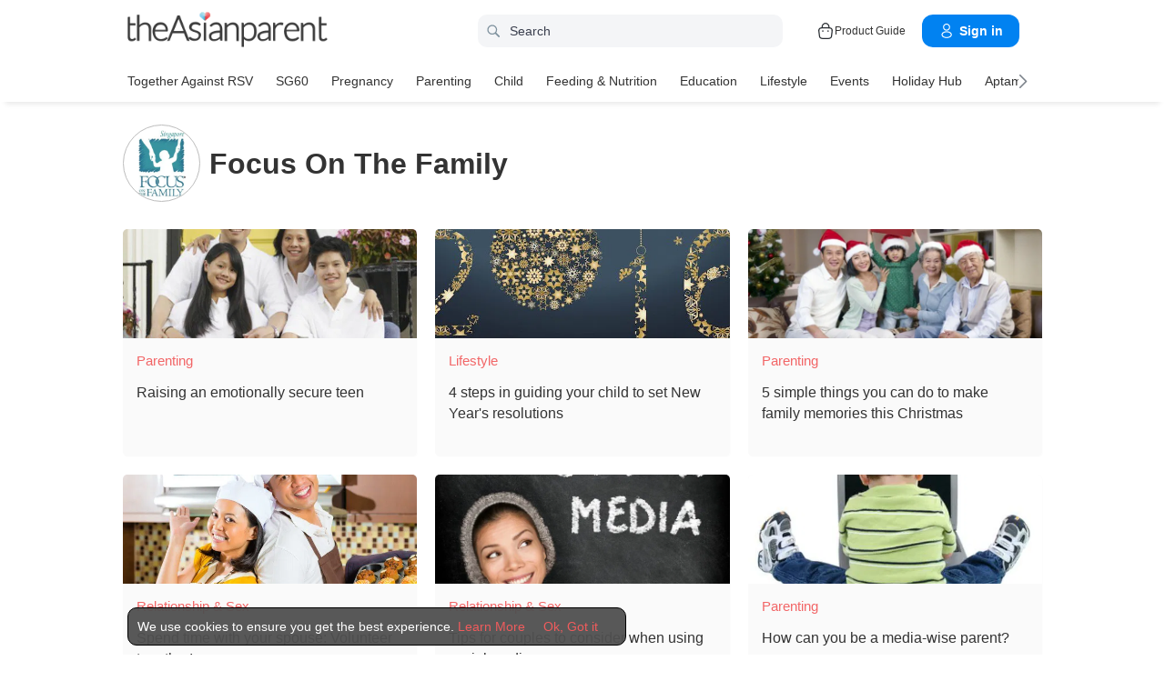

--- FILE ---
content_type: text/html
request_url: https://sg.theasianparent.com/author/focusonthefamily?page=2
body_size: 43289
content:
<!DOCTYPE html>
        <html lang="en-SG" prefix="og: https://ogp.me/ns# fb: https://ogp.me/ns/fb#">
		    <head>
                <meta charset="utf-8">
		        <meta name="viewport" content="width=device-width, initial-scale=1.0, minimum-scale=1.0, maximum-scale=5" />
		        <meta name="theme-color" content="#3498db">
		        <meta name="apple-mobile-web-app-capable" content="yes">
		        
		        <link rel="manifest" href="https://sg.theasianparent.com/manifest.json">
		        <link rel="shortcut icon" type="image/image" href="https://static.cdntap.com/tap-assets/favicon.ico?v=2"/>
                <link rel="icon" href="https://static.cdntap.com/tap-assets-prod/wp-content/uploads/sites/12/2016/02/cropped-default-2-32x32.png" sizes="32x32" />
                <link rel="icon" href="https://static.cdntap.com/tap-assets-prod/wp-content/uploads/sites/12/2016/02/cropped-default-2-192x192.png" sizes="192x192" />
                <link rel="apple-touch-icon" href="https://static.cdntap.com/tap-assets/cropped-default-2-180x180.png" />
                <link rel="apple-touch-icon-precomposed" href="https://static.cdntap.com/tap-assets/cropped-default-2-180x180.png" />
                <link rel="mask-icon" href="https://static.cdntap.com/tap-assets/cropped-default-2-180x180.png" color="#3498db">
                <meta name="msapplication-TileImage" content="https://static.cdntap.com/tap-assets-prod/wp-content/uploads/sites/12/2016/02/cropped-default-2-270x270.png" />
		        <meta name="apple-mobile-web-app-title" content="theAsianparent Singapore">
		        <meta name="application-name" content="theAsianparent Singapore">

		        <title>Focus On The Family - Page 2 | theAsianparent Singapore</title>
		        <meta name="description" content="theAsianparent is a content and community platform that helps parents across Asia in their conception, pregnancy and in raising happy, healthy &amp; confident kids." />
                
                <!-- al_android_url -->
                <!-- al_android_package -->
                <!-- al_android_app_name -->
                <!-- al_ios_url -->
                <!-- al_ios_app_store_id -->
                <!-- al_ios_app_name -->

		        <meta property="og:title" content="Focus On The Family" />
		        <meta property="og:image" content="https://static.cdntap.com/tap-assets-prod/wp-content/uploads/sites/12/2015/10/FotfProfpic-240x240.jpg" />
		        <meta property="og:image:alt" content="https://static.cdntap.com/tap-assets-prod/wp-content/themes/tap-redesign/logos/TAP_Thickerlogo.png" />
		        <!-- metaOgLeadImg -->
		        <!-- metaOgImageHeight -->
		        <!-- metaOgImageWidth -->
		        <meta property="og:type" content="article" />
		        <meta property="og:url" content="https://sg.theasianparent.com/author/focusonthefamily" />
		        <meta property="og:description" content="Author: " + theAsianparent is a content and community platform that helps parents across Asia in their conception, pregnancy and in raising happy, healthy &amp; confident kids." />
		        <!-- metaOgSiteName -->
		        <!-- metaArticleAuthor -->
                <!-- linkAuthor -->
		        <!-- metaArticlepublished -->
		        <!-- metaArticlePublisher -->
		        <meta property="fb:app_id" content="256895297680995" />
		        <meta property="fb:pages" content="53462200688" />
		        <!-- metaTwitCard -->
		        <!-- metaTwitTitle -->
		        <!-- metaTwitDesc -->
		        <!-- metaTwitImg -->
		        <meta name="ahrefs-site-verification" content="31c7de52701f0ff69f8b3e5bc68cc3ac74b42af28052b7eed063c913ceef9c5b" />
                <meta name="p:domain_verify" content="314b67239a517635a2319b5c0d7d6de9" />
                <!-- metaArticle -->
                <meta name="robots" content="index, follow" />
                <link rel="next" href="https://sg.theasianparent.com/author/focusonthefamily?page=3">
                <link rel="prev" href="https://sg.theasianparent.com/author/focusonthefamily">
                <!-- metaSiteVerification -->

		        <meta name="google-site-verification" content="z4B1ury8xbKcAi-Zy5GmGmoaT71FAui-7NYphWwYeT8" />
                <meta name="msvalidate.01" content="B653A7E5F8C4620FFF1E9D5B078F34B6" />
		        <link rel="canonical" href="https://sg.theasianparent.com/author/focusonthefamily?page=2" />
		        <link rel="alternate" href="https://sg.theasianparent.com/author/focusonthefamily" hreflang="en-sg" />
		        <!-- amp-url -->

		        <meta http-equiv="x-dns-prefetch-control" content="on" />
		        <link rel='dns-prefetch' href='//cdnjs.cloudflare.com' />
                <link rel='dns-prefetch' href='//apis.google.com' />
		        <link rel='dns-prefetch' href='//adservice.google.com' />
		        <link rel='dns-prefetch' href='//staticxx.facebook.com' />
                <link rel='dns-prefetch' href='//accounts.google.com' />
                <!-- dnsImgBase -->
                <!-- dnsAdmin -->
                <!-- dnsCdnLink -->
                <!-- connectFacebook-dns -->
                <!-- DPS_tags_AdAsia-dns -->
                <!-- googlesyndication-adsense-dns -->
                <!-- DMP-script-dns -->
                <link rel='dns-prefetch' href='//sb.scorecardresearch.com' />
                <!-- truehits-dns -->
                <!-- involveAsiaTracking-dns -->
                <!-- trackOmguk-dns -->
                <!-- pubads_g_doubleclick-dns -->
                <!-- line_scdn_Tracking-dns -->
                
                <link rel='preconnect' href='https://static.cdntap.com/' />
                <link rel='preconnect' href='//www.google.com' />
                <link rel='preconnect' href='//stats.g.doubleclick.net' />
                <link rel='preconnect' href='//www.googletagmanager.com' />
                <link rel='preconnect' href='//www.google-analytics.com' />
                <link rel='preconnect' href='//www.facebook.com' />
                <link rel='preconnect' href='//ajax.cloudflare.com' />
                <!-- platform_instagram-preconnect -->
                <!-- jqueryCDN-preconnect -->
                <!-- bugsnag-cdn-js-preconnect -->
                <!-- jwPlayerCdn-preconnect -->
                <!-- ads-direct-integration-preconnect -->
                <link rel='preconnect' href='//cdnt.netcoresmartech.com' />
                <!-- webpush-head-src-preconnect-moengage -->
                
                <!-- fontFamily -->

                <!-- styleFontPreload -->
                <!-- preloadLeadImg -->
                <!-- preloadGlassImg -->
                <link rel="preload" href="https://static.cdntap.com/tap-assets/tap-sprites/sprite-viewport-a650e849.svg" as="image" >
                <!-- preloadMainJson -->
                 <link rel="preload" as="script" href="https://sg.theasianparent.com/static/js/react-vendors.2d413b45.js" />  <link rel="preload" as="script" href="https://sg.theasianparent.com/static/js/author.0bddfd28.js" /> 
                <!-- preloadMainJsChunk -->

		        <script type="application/ld+json">
            {"@context":"https://schema.org","@type":"webPage","name":"theAsianparent - Your Guide to Pregnancy, Baby &amp; Raising Kids","description":"theAsianparent is a content and community platform that helps parents across Asia in their conception, pregnancy and in raising happy, healthy &amp; confident kids.","url":"https://sg.theasianparent.com"}
        </script>
		        <!-- jsonLD-breadcrumbs -->
                <!-- alternateOembedJson -->
                <!-- alternateOembedXml -->

		        
        <script>
            //needs to be before gtm script
            window.dataLayer = [{
                contentType : ['author'],
                slug : '/author/focusonthefamily',
                language: 'en'
            }];
        </script> 	
                <script>
        if(window.dataLayer){
            window.dataLayer.push({
                'userId': '--',
                'profileCountryCode' : '--',
                'geoCountryCode' : '--'
            });
        }</script>
                <!-- antiflickerSnippet -->
		        <!-- Google Tag Manager -->
<script>(function(w,d,s,l,i){w[l]=w[l]||[];w[l].push({'gtm.start':
new Date().getTime(),event:'gtm.js'});var f=d.getElementsByTagName(s)[0],
j=d.createElement(s),dl=l!='dataLayer'?'&l='+l:'';j.async=true;j.src=
'https://www.googletagmanager.com/gtm.js?id='+i+dl;f.parentNode.insertBefore(j,f);
})(window,document,'script','dataLayer','GTM-T87W3PR');</script>
<!-- End Google Tag Manager -->
<script>
  if (window.location.pathname === "/category/sg60-list") {
    const style = document.createElement("style");
    style.innerHTML = ` .mixed-feed-tap .premiumBanner-warp img {object-fit: contain !important;}.standard-category-view .category-header>section>.left .page-title-wrap {height: 75px !important;align-items: center;}.standard-category-view .category-header>section>.left .page-title-wrap>.category-icon{width: 100% !important;height: 100% !important;max-width: 75px !important;object-fit: contain !important;}@media only screen and (min-width: 768px) {.mixed-feed-tap .article-post-card-warp .card.card-type-article {height: 280px !important;}}@media only screen and (min-width: 768px) {.mixed-feed-tap .article-post-card-warp .card.card-type-article header.card-head {height: 160px;}}.mixed-feed-tap .article-post-card-warp .card.card-type-article header.card-head figure.tm-img > img {width: 100%;height: 100% !important;object-fit: contain;}`;
    document.head.appendChild(style);
  }
</script>

		        <!-- header_script -->

		        <!-- style -->
		        <!-- styleChunk -->
		        <style type="text/css">
                    /*! normalize.css v8.0.0 | MIT License | github.com/necolas/normalize.css */html{-webkit-text-size-adjust:100%;line-height:1.15}h1{font-size:2em;margin:.67em 0}hr{box-sizing:content-box;height:0;overflow:visible}pre{font-family:monospace,monospace;font-size:1em}a{background-color:transparent}abbr[title]{border-bottom:none;text-decoration:underline;text-decoration:underline dotted}b,strong{font-weight:bolder}code,kbd,samp{font-family:monospace,monospace;font-size:1em}small{font-size:80%}sub,sup{font-size:75%;line-height:0;position:relative;vertical-align:baseline}sub{bottom:-.25em}sup{top:-.5em}img{border-style:none}button,input,optgroup,select,textarea{font-family:inherit;font-size:100%;line-height:1.15;margin:0}button,input{overflow:visible}button,select{text-transform:none}[type=button],[type=reset],[type=submit],button{-webkit-appearance:button}[type=button]::-moz-focus-inner,[type=reset]::-moz-focus-inner,[type=submit]::-moz-focus-inner,button::-moz-focus-inner{border-style:none;padding:0}[type=button]:-moz-focusring,[type=reset]:-moz-focusring,[type=submit]:-moz-focusring,button:-moz-focusring{outline:1px dotted ButtonText}fieldset{padding:.35em .75em .625em}legend{box-sizing:border-box;color:inherit;display:table;max-width:100%;padding:0;white-space:normal}progress{vertical-align:baseline}textarea{overflow:auto}[type=checkbox],[type=radio]{box-sizing:border-box;padding:0}[type=number]::-webkit-inner-spin-button,[type=number]::-webkit-outer-spin-button{height:auto}[type=search]{-webkit-appearance:textfield;outline-offset:-2px}[type=search]::-webkit-search-decoration{-webkit-appearance:none}::-webkit-file-upload-button{-webkit-appearance:button;font:inherit}details{display:block}summary{display:list-item}[hidden],template{display:none}.btn{background-color:#666;border:1px solid transparent;-webkit-border-radius:5px;-moz-border-radius:5px;-ms-border-radius:5px;border-radius:5px;color:#fff;cursor:pointer;display:inline-block;font-family:inherit;font-size:90%;font-weight:600;padding:.8em 1em;text-align:center;text-decoration:none;text-transform:uppercase;-webkit-transition:all .2s ease;-moz-transition:all .2s ease;transition:all .2s ease}.btn-focused,.btn-hover,.btn:focus,.btn:hover{-webkit-box-shadow:0 7px 10px 0 rgba(0,0,0,.2);-moz-box-shadow:0 7px 10px 0 rgba(0,0,0,.2);box-shadow:0 7px 10px 0 rgba(0,0,0,.2)}.btn:focus{outline:0}.btn-active,.btn:active{-webkit-box-shadow:0 2px 0 1px rgba(0,0,0,.2);-moz-box-shadow:0 2px 0 1px rgba(0,0,0,.2);box-shadow:0 2px 0 1px rgba(0,0,0,.2)}.btn-disabled,.btn-disabled:active,.btn-disabled:focus,.btn-disabled:hover,.btn[disabled]{background-image:none;border:none;box-shadow:none;cursor:not-allowed;filter:alpha(opacity=40);opacity:.4;pointer-events:none}.btn-hidden{display:none}.btn-primary,.btn-selected,a.btn-primary,a.btn-selected{background-color:#0078e7;color:#fff}.btn-white{background-color:#fff;border-color:transparent;color:#333}.btn-gray{background:#999;border-color:#999;color:#fff}.btn-gray.btn-inverse{color:#999}.btn-gray.btn-inverse:hover{background:#999;color:#fff}.btn-pink-dark{background:#fe5888;border-color:#fe5888;color:#fff}.btn-pink-dark.btn-inverse{color:#fe5888}.btn-pink-dark.btn-inverse:hover{background:#fe5888;color:#fff}.btn-red-dark{background:#f05c5d;border-color:#f05c5d;color:#fff}.btn-red-dark.btn-inverse{color:#f05c5d}.btn-red-dark.btn-inverse:hover{background:#f05c5d;color:#fff}.btn-green{background:#66bb6a;border-color:#66bb6a;color:#fff}.btn-green.btn-inverse{color:#66bb6a}.btn-green.btn-inverse:hover{background:#66bb6a;color:#fff}.btn-green-dark{background:#52ae35;border-color:#52ae35;color:#fff}.btn-green-dark.btn-inverse{color:#52ae35}.btn-green-dark.btn-inverse:hover{background:#52ae35;color:#fff}.btn-lilac{background:#d18ecf;border-color:#d18ecf;color:#fff}.btn-lilac.btn-inverse{color:#d18ecf}.btn-lilac.btn-inverse:hover{background:#d18ecf;color:#fff}.btn-lilac-dark{background:#9932cc;border-color:#9932cc;color:#fff}.btn-lilac-dark.btn-inverse{color:#9932cc}.btn-lilac-dark.btn-inverse:hover{background:#9932cc;color:#fff}.btn-facebook{background:#3b5998;border-color:#3b5998;color:#fff}.btn-facebook.btn-inverse{color:#3b5998}.btn-facebook.btn-inverse:hover{background:#3b5998;color:#fff}.btn-whatsapp{background:#25d366;border-color:#25d366;color:#fff}.btn-whatsapp.btn-inverse{color:#25d366}.btn-whatsapp.btn-inverse:hover{background:#25d366;color:#fff}.btn-line{background:#4cb234;border-color:#4cb234;color:#fff}.btn-line.btn-inverse{color:#4cb234}.btn-line.btn-inverse:hover{background:#4cb234;color:#fff}.btn-viber{background:#7d51a0;border-color:#7d51a0;color:#fff}.btn-viber.btn-inverse{color:#7d51a0}.btn-viber.btn-inverse:hover{background:#7d51a0;color:#fff}.btn-twitter{background:#00b6f1;border-color:#00b6f1;color:#fff}.btn-twitter.btn-inverse{color:#00b6f1}.btn-twitter.btn-inverse:hover{background:#00b6f1;color:#fff}.btn-instagram{background:#c32aa3;border-color:#c32aa3;color:#fff}.btn-instagram.btn-inverse{color:#c32aa3}.btn-instagram.btn-inverse:hover{background:#c32aa3;color:#fff}.btn-link{background:#7d51a0;border-color:#7d51a0;color:#fff}.btn-link.btn-inverse{color:#7d51a0}.btn-link.btn-inverse:hover{background:#7d51a0;color:#fff}.btn-orange-dark{background:#f7ca75;border-color:#f7ca75;color:#fff}.btn-orange-dark.btn-inverse{color:#f7ca75}.btn-orange-dark.btn-inverse:hover{background:#f7ca75;color:#fff}.text-facebook{color:#3b5998}.text-whatsapp{color:#25d366}.text-line{color:#4cb234}.text-link,.text-viber{color:#7d51a0}.text-twitter{color:#00b6f1}.btn-text-red-dark{color:#f05c5d}.btn-inverse{background-color:transparent;border-style:solid;border-width:1px}.btn-icon,.btn-link{background:none;border:none}.btn-link{border-radius:0;color:inherit}.btn-social-share{-webkit-border-radius:50%;-moz-border-radius:50%;-ms-border-radius:50%;border-radius:50%;height:32px;line-height:2.375rem;padding:0;text-align:center;width:32px}.edit-floting-button{background:#f05c5d;color:#fff;cursor:pointer;display:flex;padding:5px 10px;position:absolute;right:0;top:20px;z-index:1}.form-group:not(:last-child){margin-bottom:10px}.form-label{display:block;padding:.6rem 0}.form-label.label-sm{padding:.2rem 0}.form-label.label-lg{padding:1rem 0}.form-input{-webkit-appearance:none;-moz-appearance:none;appearance:none;background:#fff;background-image:none;border:1px solid #c4c9d3;border-radius:5px;color:#50596c;display:block;font-size:1rem;height:2.2rem;line-height:2rem;max-width:100%;outline:none;padding:.5rem .8rem;position:relative;width:100%}.form-input:focus{border-color:red}.form-input::placeholder{color:#acb3c2}.form-input.input-sm{font-size:.8rem;height:1.6rem;padding:.1rem .8rem}.form-input.input-lg{font-size:1.3rem;height:2.8rem;padding:.9rem .8rem}.form-input.input-inline{display:inline-block;vertical-align:middle;width:auto}.form-input.textarea,.form-input[type=file],.form-inputtextarea{height:auto}.form-input-hint{color:#acb3c2;margin-top:.4rem}.has-success .form-input-hint,.is-success+.form-input-hint{color:#32b643}.has-error .form-input-hint,.is-error+.form-input-hint{color:#e85600}.form-select-container{position:relative}.form-select-container:before{bottom:0;content:"";font-family:FontAwesome;position:absolute;right:10px;top:0}.form-select{-webkit-appearance:none;-moz-appearance:none;appearance:none;border:1px solid #c4c9d3;border-radius:5px;color:inherit;font-size:1rem;line-height:1.3rem;outline:none;padding:.5rem .8rem;vertical-align:middle}.form-select[multiple]{width:100%}.form-select[multiple] option{padding:.2rem .4rem}.form-select.block{width:100%}.form-select:not([multiple]){background:#fff url("data:image/svg+xml;charset=utf8,%3Csvg xmlns='http://www.w3.org/2000/svg' viewBox='0 0 4 5'%3E%3Cpath fill='%23667189' d='M2 0L0 2h4zm0 5L0 3h4z'/%3E%3C/svg%3E") no-repeat right .75rem center/.8rem 1rem;height:2.3rem;padding-right:1.6rem}.form-select:focus{border-color:red}.form-select::-ms-expand{display:none}.form-select.select-sm{font-size:.8rem;height:1.6rem;line-height:1.6rem;padding:.1rem 2rem .1rem .6rem}.form-select.select-lg{font-size:1.3rem;height:2.8rem;padding:.9rem 1.6rem .9rem .8rem}.form-input.is-success,.form-select.is-success,.has-success .form-input,.has-success .form-select{border-color:#32b643}.form-input.is-error,.form-select.is-error,.has-error .form-input,.has-error .form-select{border-color:#e85600}.form-checkbox,.form-radio,.form-switch{display:inline-block;line-height:2rem;position:relative}.form-checkbox input,.form-radio input,.form-switch input{clip:rect(0,0,0,0);height:.1rem;margin:-.1rem;overflow:hidden;position:absolute;width:.1rem}.form-checkbox input:focus+.form-icon,.form-radio input:focus+.form-icon,.form-switch input:focus+.form-icon{border-color:red}.form-checkbox input:checked+.form-icon,.form-radio input:checked+.form-icon,.form-switch input:checked+.form-icon{background:red;border-color:red}.form-checkbox .form-icon,.form-radio .form-icon,.form-switch .form-icon{border:1px solid #c4c9d3;cursor:pointer;display:inline-block;position:absolute}.form-checkbox,.form-radio{padding:.2rem 2rem}.form-checkbox .form-icon,.form-radio .form-icon{height:1.4rem;left:0;top:.5rem;width:1.4rem}.form-checkbox input:active+.form-icon,.form-radio input:active+.form-icon{background:#f0f1f4}.form-checkbox .form-icon{border-radius:5px}.form-checkbox input:checked+.form-icon:before{background-clip:padding-box;border-color:#fff;border-style:solid;border-width:0 .2rem .2rem 0;content:"";height:1rem;left:50%;margin-left:-.3rem;margin-top:-.6rem;position:absolute;top:50%;transform:rotate(45deg);width:.6rem}.form-checkbox input:indeterminate+.form-icon{background:red;border-color:red}.form-checkbox input:indeterminate+.form-icon:before{background:#fff;content:"";height:.2rem;left:50%;margin-left:-.5rem;margin-top:-.1rem;position:absolute;top:50%;width:1rem}.form-radio .form-icon{border-radius:.7rem}.form-radio input:checked+.form-icon:before{background:#fff;border-radius:5px;content:"";height:.4rem;left:50%;margin-left:-.2rem;margin-top:-.2rem;position:absolute;top:50%;width:.4rem}.form-switch{padding:.2rem 2rem .2rem 3.6rem}.form-switch .form-icon{background:#e7e9ed;background-clip:padding-box;border-radius:.9rem;height:1.8rem;left:0;top:.3rem;width:3rem}.form-switch .form-icon:before{background:#fff;border-radius:.8rem;content:"";display:block;height:1.6rem;left:0;position:absolute;top:0;width:1.6rem}.form-switch input:checked+.form-icon:before{left:1.2rem}.form-switch input:active+.form-icon:before{background:#f8f9fa}.input-group{display:flex}.input-group .input-group-addon{background:#f8f9fa;border:1px solid #c4c9d3;border-radius:5px;line-height:2rem;padding:.5rem .8rem}.input-group .input-group-addon.addon-sm{font-size:.8rem;padding:.1rem .8rem}.input-group .input-group-addon.addon-lg{font-size:1.3rem;padding:.9rem .8rem}.input-group .input-group-addon,.input-group .input-group-btn{flex:1 0 auto}.input-group .form-input:first-child:not(:last-child),.input-group .input-group-addon:first-child:not(:last-child),.input-group .input-group-btn:first-child:not(:last-child){border-bottom-right-radius:0;border-top-right-radius:0}.input-group .form-input:not(:first-child):not(:last-child),.input-group .input-group-addon:not(:first-child):not(:last-child),.input-group .input-group-btn:not(:first-child):not(:last-child){border-radius:0;margin-left:-.1rem}.input-group .form-input:last-child:not(:first-child),.input-group .input-group-addon:last-child:not(:first-child),.input-group .input-group-btn:last-child:not(:first-child){border-bottom-left-radius:0;border-top-left-radius:0;margin-left:-.1rem}.input-group.input-inline{display:inline-flex}.form-input.disabled,.form-input:disabled,.form-select.disabled,.form-select:disabled{background-color:#f0f1f4;cursor:not-allowed;opacity:.5}.form-input[readonly]{background-color:#f8f9fa}input.disabled+.form-icon,input:disabled+.form-icon{background:#f0f1f4;cursor:not-allowed;opacity:.5}.form-switch input.disabled+.form-icon:before,.form-switch input:disabled+.form-icon:before{background:#fff}.form-horizontal{padding:10px}.form-horizontal .form-group{display:flex}.form-horizontal .form-checkbox,.form-horizontal .form-radio,.form-horizontal .form-switch{margin:.4rem 0}.form-group-row>*{margin-left:10px}.form-group-row>:first-child{margin-left:0}.theme-black-transparent .form-input,.theme-black-transparent .form-select{background:rgba(0,0,0,.2);border:none;color:#fff}.theme-black-transparent .form-input::placeholder,.theme-black-transparent .form-select::placeholder{color:hsla(0,0%,100%,.5)}.ui-list,ul.ui-list-bullet,ul.ui-list-h,ul.ui-list-thumb{list-style:none;margin:0;padding:0}ul.ui-list-h>li{display:inline-block}ul.ui-list-h-cards-ungrouped{display:flex;overflow:auto;padding:10px;white-space:nowrap}@media only screen and (max-width:567px){ul.ui-list-h-cards-ungrouped{padding-left:15px;padding-right:15px}}ul.ui-list-h-cards-ungrouped li{font-size:12px;font-weight:700;margin-left:20px;min-width:100px;text-align:center;vertical-align:top;white-space:normal;width:25%}ul.ui-list-h-cards-ungrouped li:first-child{margin-left:0}ul.ui-list-h-cards-ungrouped li>div{background-color:#fff;-webkit-border-radius:5px;-moz-border-radius:5px;-ms-border-radius:5px;border-radius:5px;cursor:pointer;height:100%;overflow:hidden;padding:0;-webkit-transition:all .4s ease;-moz-transition:all .4s ease;transition:all .4s ease}ul.ui-list-h-cards-ungrouped li>div>a{display:block;position:relative}ul.ui-list-h-cards-ungrouped li>div .tm-img,ul.ui-list-h-cards-ungrouped li>div span{background-position:50%;background-size:cover;border-radius:0;border-top-left-radius:5px;border-top-right-radius:5px;display:block;height:150px;width:100%}ul.ui-list-h-cards-ungrouped li>div .tm-img img,ul.ui-list-h-cards-ungrouped li>div span img{height:100%;object-fit:cover;width:100%}ul.ui-list-h-cards-ungrouped li img{height:50px;margin-bottom:10px;width:50px}ul.ui-list-h-cards-ungrouped li label{background:linear-gradient(transparent,rgba(0,0,0,.871));bottom:0;color:#fff;cursor:pointer;display:block;font-size:.875rem;font-weight:500;height:45px;letter-spacing:.5px;padding:10px;position:absolute;width:100%}ul.ui-list-h-cards-ungrouped li:hover>div{background:#fff;border-color:transparent;-webkit-box-shadow:0 7px 10px 0 rgba(0,0,0,.05);-moz-box-shadow:0 7px 10px 0 rgba(0,0,0,.05);box-shadow:0 7px 10px 0 rgba(0,0,0,.05)}@media only screen and (max-width:567px){ul.ui-list-h-cards-ungrouped{display:block;overflow:auto}ul.ui-list-h-cards-ungrouped li>div{background-color:#fff;border-color:transparent}ul.ui-list-h-cards-ungrouped li img{height:40px;width:40px}}ul.ui-list-thumb>li{border-top:1px solid #eee;display:flex;font-size:1rem;line-height:1.4375rem;padding:20px}@media only screen and (min-width:768px){ul.ui-list-thumb>li{padding:20px 15px}}ul.ui-list-thumb>li .ui-link-list-flex{align-items:center;display:flex}@media (-ms-high-contrast:none),screen and (-ms-high-contrast:active){ul.ui-list-thumb>li .ui-link-list-flex{width:100%}}ul.ui-list-thumb>li .image{margin-right:10px}ul.ui-list-thumb>li .image>*{display:block}ul.ui-list-thumb>li .right-side-img .image{flex-shrink:0;margin-left:10px;margin-right:0}ul.ui-list-thumb>li .sponsor-tag{border-bottom:2px solid #f05c5d;color:gray;display:inline-block;font-size:10px;letter-spacing:2px;line-height:1rem;margin-bottom:5px;text-transform:uppercase}ul.ui-list-thumb>li .tag-label{background-color:#fff;color:#ff406a;font-size:14px;letter-spacing:0}ul.ui-list-thumb>li .body{-webkit-line-clamp:2;-webkit-box-orient:vertical;align-self:center;display:-webkit-box;flex:1;margin:0;overflow:hidden}ul.ui-list-thumb>li:first-child{border-top:0}ul.ui-list-thumb>li:hover{background:#f5f6f8}ul.ui-list-thumb.compact>li{padding:10px 20px}ul.ui-list-thumb.no-divider>li{border:0}ul.ui-list-thumb.ui-list-half>li{padding:10px 5px}ul.ui-list-thumb.ui-list-half>li .ui-link-list-flex{flex-wrap:wrap;width:100%}ul.ui-list-thumb.ui-list-half>li .ui-link-list-flex>span:first-child{margin-right:0;padding-right:10px}ul.ui-list-thumb.ui-list-half>li .ui-link-list-flex>span:last-child{font-size:.875rem;line-height:1.25rem;width:50%}ul.ui-list-thumb.ui-list-half>li .image{width:50%}ul.ui-list-thumb.ui-list-half>li .image>*{height:70px;width:100%}ul.ui-list-bullet>li{font-size:.8125rem;line-height:1.125rem;padding:10px 20px 10px 40px;position:relative}ul.ui-list-bullet>li:before{background:#eee;-webkit-border-radius:50%;-moz-border-radius:50%;-ms-border-radius:50%;border-radius:50%;content:"";display:block;height:10px;left:15px;margin-top:5px;position:absolute;width:10px}ul.ui-list-bullet>li:hover{background:#f5f6f8}.card{background-color:#fff;-webkit-box-shadow:1px 1px 1px rgba(0,0,0,.01);-moz-box-shadow:1px 1px 1px rgba(0,0,0,.01);box-shadow:1px 1px 1px rgba(0,0,0,.01);margin-bottom:20px;overflow:hidden}.card.padding{padding:10px 20px}.card.round{-webkit-border-radius:5px;-moz-border-radius:5px;-ms-border-radius:5px;border-radius:5px}.card>a{height:100%}.card .title,.card>a{display:block}.card-head{border-bottom:1px solid rgba(0,0,0,.1)}.card-head:not(.nopad){padding:10px}@media only screen and (min-width:768px){.card-head:not(.nopad){padding:10px 15px}}.card-head label.heading{font-size:1.125rem;font-weight:500;line-height:1.375rem}.card-head>a{display:block}.card-foot{border-top:1px solid rgba(0,0,0,.1)}.card-foot:not(.nopad):not(.button){padding:10px 20px}.card-foot.button{color:#fff}.card-foot.button>a,.card-foot.button>button{background:transparent;border:0;color:inherit;cursor:pointer;display:block;font-size:11px;font-weight:700;height:100%;line-height:1.25rem;min-height:40px;padding:10px 20px;text-align:center;text-transform:uppercase;width:100%}.card-foot.button:hover{background:hsla(0,0%,100%,.1)}.card-body{position:relative}.card-body:not(.nopad){padding:10px 20px}.card-body a:active .image figure{background-color:#887377;transform:scale(.9)}.card,.card-head{background-position:50%;background-repeat:no-repeat;background-size:cover;position:relative}.card.card-type-article:active{background:#f5f5f5;box-shadow:2px 1px 12px 1px #959393}.card.card-type-article-featured:active{box-shadow:3px 3px 8px 2px rgba(84,84,84,.99)}.card-type-article-featured{color:#fff;font-size:12px;position:relative}.card-type-article-featured>a{position:relative;z-index:1}.card-type-article-featured img.glass{display:block;width:100%}.card-type-article-featured .card-body{background-color:transparent;background:-webkit-linear-gradient(top,transparent,rgba(0,0,0,.8));background:linear-gradient(180deg,transparent,rgba(0,0,0,.8));bottom:0;font-weight:700;left:0;padding-top:30px;position:absolute;right:0}.card-type-article-featured .title{-webkit-line-clamp:3;-webkit-box-orient:vertical;display:-webkit-box!important;font-size:1rem;font-weight:500;line-height:1.4375rem;margin:0;overflow:hidden;text-shadow:0 1px 12px rgba(0,0,0,.5)}.card-type-article-featured .tag-label{display:inline-block;margin-bottom:5px;position:relative;z-index:1}.card-type-article-featured.prime .title{margin-bottom:10px}@media only screen and (max-width:767px){.card-type-article-featured.list-view.prime .title{font-size:1.125rem;line-height:1.5rem}.card-type-article-featured.list-view:not(.prime){background-image:none!important}.card-type-article-featured.list-view:not(.prime) img.glass{display:none}.card-type-article-featured.list-view:not(.prime) .card-img{background-position:50%;background-size:cover;border-radius:5px;display:block;height:100px;object-fit:cover;transition:.3s linear;width:100%}.card-type-article-featured.list-view:not(.prime) .card-body{background:none;color:#333;position:relative}.card-type-article-featured.list-view:not(.prime) .title{text-shadow:none}}@media only screen and (max-width:567px){.card-type-article-featured.list-view:not(.prime){border-top:1px solid #eee;display:flex}.card-type-article-featured.list-view:not(.prime) .card-body{align-self:center;flex:1;padding:10px}.card-type-article-featured.list-view:not(.prime) .card-img{height:80px;margin:10px 0;object-fit:cover;width:80px}.card-type-article-featured.list-view.prime .title,.card-type-article-featured.list-view:not(.prime) .title{font-size:.9375rem;font-weight:500;line-height:1.25rem}.card-type-article-featured.list-view.prime .title{margin-bottom:0}}.card-type-widget{background:#fe5888;color:#fff;font-size:.8125rem}.card-type-widget p{font-size:.85rem}.card-type-person{-webkit-transition:all .3s;-moz-transition:all .3s;transition:all .3s}.card-type-person .card-head{background-position:center 30%;height:220px}.card-type-person .card-body{font-size:.875rem;padding:20px}.card-type-person .title{margin:0 0 5px}.card-type-person .designation{font-size:.8125rem}.card-type-person .description{color:#8c9297;font-size:.8125rem;line-height:1.2rem;margin-top:8px}.card-type-person:hover{-webkit-box-shadow:0 7px 10px 0 rgba(0,0,0,.1);-moz-box-shadow:0 7px 10px 0 rgba(0,0,0,.1);box-shadow:0 7px 10px 0 rgba(0,0,0,.1);-webkit-transform:translateY(-10px) scale(1.02);-moz-transform:translateY(-10px) scale(1.02);-ms-transform:translateY(-10px) scale(1.02);transform:translateY(-10px) scale(1.02);z-index:1}.card-type-media>:not(.nopad){padding-left:10px;padding-right:10px}.card-type-media .card-head{border-bottom:0;padding-bottom:10px}.card-type-media .card-head img{display:block}.card-type-media .card-head+.card-body{padding-top:0}.card-type-media .card-body{font-size:.875rem;font-weight:600}.card-grid .cell{padding:10px}.card-grid .card{height:100%;margin-bottom:0}@media only screen and (max-width:567px){.card-grid .cell{padding:10px 15px}}.card-grid.thin-gutter,.card-grid.thin-gutter .cell{padding:5px}@media only screen and (max-width:567px){.card-grid.thin-gutter{margin-top:10px;padding:5px 15px}.card-grid.thin-gutter .cell{padding:0}}.card-white{background:#fff;color:#333}.card-white .card-title{color:rgba(0,0,0,.6)}.card-white .card-foot.button{color:rgba(0,0,0,.3)}.card-white .card-foot.button:hover{background:rgba(0,0,0,.03);color:rgba(0,0,0,.6)}.card-green{background:#66bb6a}.card-pink{background:#fe5888}.card-blue{background:#73a2fc}.card-turquoise{background:#34bdd0}.card-title{color:#fff;font-size:1rem;font-weight:700;line-height:1.4375rem}.card-description{font-size:.875rem}.hsa-bg-size>header.card-head{background-size:95%;height:200px}@media only screen and (max-width:567px){.hsa-bg-size>header.card-head{height:150px}}@media only screen and (min-width:768px){.noni-bg-size{padding:0 15px}}.noni-bg-size img{width:100%}.noni-bg-size .description{padding:0 10px}.site-tap.toolsWebView-page{padding-top:0!important}.drawer,.footer.tap-footer{display:none}.gulp-vicons{background-image:url(https://static.cdntap.com/tap-assets/tap-sprites/sprite-viewport-a650e849.svg)}.article-nav-icon{background-position:21.05263157894737% 39.69465648854962%;height:32px;width:32px}.article-nav-icon-color{background-position:42.10526315789474% 39.69465648854962%;height:32px;width:32px}.baby-nav-icon{background-position:0 0;height:52px;width:52px}.calendar-regular-md-icon{background-position:44.5859872611465% 67.6470588235294%;height:27px;width:27px}.calendar-regular-md-icon-color{background-position:61.78343949044586% 67.6470588235294%;height:27px;width:27px}.chevron-left-regular-md-icon{background-position:93.64161849710983% 83.56164383561644%;height:17px;width:11px}.chevron-right-regular-md-icon{background-position:100% 83.56164383561644%;height:17px;width:11px}.clock-regular-md-icon{background-position:86.07594936708861% 0;height:26px;width:26px}.close-smd-icon{background-position:98.78048780487805% 30.76923076923077%;height:20px;width:20px}.close-smd-icon-white{background-position:0 100%;height:17px;width:17px}.edit-icon{background-position:97.59036144578313% 71.72413793103448%;height:18px;width:18px}.envolope-icon{background-position:0 87.94326241134752%;height:22px;width:22px}.eye-icon{background-position:85% 55.319148936170215%;height:22px;width:24px}.facebook-icon{background-position:18.823529411764707% 69.17293233082707%;height:30px;width:14px}.facebook-messenge-icon{background-position:13.580246913580247% 87.94326241134752%;height:22px;width:22px}.feed-nav-icon-grey{background-position:68.42105263157895% 0;height:32px;width:32px}.line-icon{background-position:27.160493827160494% 87.94326241134752%}.line-icon,.link-icon{height:22px;width:22px}.link-icon{background-position:40.74074074074074% 87.94326241134752%}.linkedin-icon{background-position:98.78048780487805% 44.75524475524475%;height:20px;width:20px}.menu{background-position:66.66666666666667% 47.407407407407405%;height:28px;width:28px}.menu-thai{background-position:28.75% 68.65671641791045%;height:29px;width:24px}.microphone-icon{background-position:0 42.27642276422764%;height:40px;width:32px}.pinterest-icon{background-position:54.32098765432099% 87.94326241134752%;height:22px;width:22px}.poll-nav-icon-grey{background-position:68.42105263157895% 24.427480916030536%;height:32px;width:32px}.pregnancy-nav-icon{background-position:39.39393939393939% 0;height:52px;width:52px}.read-more-icon{background-position:98.78048780487805% 58.74125874125874%;height:20px;width:20px}.search-regular-md-icon{background-position:85% 71.94244604316546%;height:24px;width:24px}.share-icon{background-position:83.95061728395062% 18.978102189781023%;height:26px;width:22px}.telegram-icon{background-position:86.07594936708861% 37.956204379562045%;height:26px;width:26px}.tools-nav-icon_1{background-position:0 70.22900763358778%;height:32px;width:32px}.twitter-icon{background-position:67.90123456790124% 87.94326241134752%;height:22px;width:22px}.viber-icon{background-position:81.48148148148148% 87.94326241134752%;height:22px;width:22px}.whatsapp-icon{background-position:100% 0}.whatsapp-icon,.zalo{height:22px;width:22px}.zalo{background-position:100% 15.602836879432624%}.icon{display:inline-block;-webkit-transition:all .2s ease;-moz-transition:all .2s ease;transition:all .2s ease}.icon.icon-xs{font-size:.875rem}.icon.icon-s{font-size:1.125rem}.icon.icon-m{font-size:1.5rem}.icon.icon-l{font-size:1.75rem}.icon.icon-xl{font-size:2.5rem}.icon-group a{display:inline-block;line-height:.9375rem;padding:4px 7px}.icon-group.icon-white .icon{color:#fff}.icon-group.icon-black .icon{color:#000}.icon-group.icon-gray-light .icon{color:#ccc}.icon-group.icon-gray-light .icon:hover{color:#000}.icon-group.icon-white-trans .icon{color:hsla(0,0%,100%,.5)}.icon-group.icon-white-trans .icon:hover{color:#fff}.common-mark{display:inline-flex}.common-mark>:first-child{background:#f05c5d;border-radius:15px;display:inline-block;height:8px;padding:0;width:25px}.common-mark>:nth-child(2),.common-mark>:nth-child(3){background:#5dcae8;border-radius:50%;display:inline-block;height:8px;margin-left:5px;padding:0;width:15px;width:8px}.common-mark>:nth-child(3){background:#a1dced}.three-bounce-spinner{margin:100px auto 0;text-align:center;width:70px}.three-bounce-spinner>div{-webkit-animation:bouncedelay 1.4s ease-in-out infinite both;animation:bouncedelay 1.4s ease-in-out infinite both;border-radius:100%;display:inline-block;height:18px;width:18px}.three-bounce-spinner .bounce1{-webkit-animation-delay:-.32s;animation-delay:-.32s}.three-bounce-spinner .bounce2{-webkit-animation-delay:-.16s;animation-delay:-.16s}@-webkit-keyframes bouncedelay{0%,80%,to{-webkit-transform:scale(0)}40%{-webkit-transform:scale(1)}}@keyframes bouncedelay{0%,80%,to{-webkit-transform:scale(0);transform:scale(0)}40%{-webkit-transform:scale(1);transform:scale(1)}}.ReactModalPortal .user-data-sharing-modal.ReactModal__Overlay--after-open{align-items:center;animation:modal-wrapper-animate .1s linear forwards;background-color:rgba(0,0,0,.75);bottom:0;display:flex;justify-content:center;left:0;position:fixed;right:0;top:0;z-index:999}.ReactModalPortal .user-data-sharing-modal.ReactModal__Overlay--after-open.bg-white{background-color:#fff}.ReactModalPortal .user-data-sharing-modal.ReactModal__Overlay--after-open>.ReactModal__Content{animation:modal-animate .3s linear forwards;border-radius:16px!important;height:-moz-fit-content;height:fit-content;inset:50%!important;padding:0!important;position:absolute!important;transform:translate(-50%,-50%);width:500px}@media only screen and (max-width:767px){.ReactModalPortal .user-data-sharing-modal.ReactModal__Overlay--after-open>.ReactModal__Content{animation:mobile-modal-animate .3s linear forwards;border-radius:8px!important;height:-moz-fit-content;height:fit-content;left:0!important;top:0!important;inset:10px!important;margin:0!important;position:sticky!important;transform:unset!important;width:312px}}.ReactModalPortal .user-data-sharing-modal .content-wrap{padding:30px}@media only screen and (max-width:567px){.ReactModalPortal .user-data-sharing-modal .content-wrap{padding:24px}}.ReactModalPortal .user-data-sharing-modal .content-wrap .icon{height:130px;width:130px}@media only screen and (max-width:567px){.ReactModalPortal .user-data-sharing-modal .content-wrap .icon{height:80px;width:80px}}.ReactModalPortal .user-data-sharing-modal .content-wrap .title{color:#191b24;font-size:20px;font-weight:600;letter-spacing:.2px;line-height:30px}@media only screen and (max-width:567px){.ReactModalPortal .user-data-sharing-modal .content-wrap .title{font-size:18px;line-height:24px}}.ReactModalPortal .user-data-sharing-modal .content-wrap .primary-text{color:#393e4d;font-size:16px;font-weight:400;line-height:28px}@media only screen and (max-width:567px){.ReactModalPortal .user-data-sharing-modal .content-wrap .primary-text{font-size:14px;line-height:21px}}.ReactModalPortal .user-data-sharing-modal .content-wrap .secondary-content{align-items:center;display:flex;gap:8px;padding:10px 0 20px}.ReactModalPortal .user-data-sharing-modal .content-wrap .secondary-content .secondary-icon{height:24px;width:24px}@media only screen and (max-width:567px){.ReactModalPortal .user-data-sharing-modal .content-wrap .secondary-content .secondary-icon{height:12px;width:12px}}.ReactModalPortal .user-data-sharing-modal .content-wrap .secondary-content .secondary-text{color:#b1b4c1;font-size:14px;font-weight:400;line-height:20px}@media only screen and (max-width:567px){.ReactModalPortal .user-data-sharing-modal .content-wrap .secondary-content .secondary-text{font-size:12px;line-height:18px}}.ReactModalPortal .user-data-sharing-modal .content-wrap .button-wrap{align-items:center;display:flex;gap:16px;justify-content:flex-end}@media only screen and (max-width:567px){.ReactModalPortal .user-data-sharing-modal .content-wrap .button-wrap{gap:12px}}.ReactModalPortal .user-data-sharing-modal .content-wrap .button-wrap .negative{background:#fff;border:1px solid #eaebf0;border-radius:8px;color:#7c808e;cursor:pointer;font-size:18px;font-weight:500;height:48px;line-height:28px;width:110px}@media only screen and (max-width:567px){.ReactModalPortal .user-data-sharing-modal .content-wrap .button-wrap .negative{font-size:14px;height:40px;line-height:18px;width:84px}}.ReactModalPortal .user-data-sharing-modal .content-wrap .button-wrap .positive{background:#07d;border:none;border-radius:8px;color:#fff;cursor:pointer;font-size:18px;font-weight:500;height:48px;line-height:28px;width:110px}@media only screen and (max-width:567px){.ReactModalPortal .user-data-sharing-modal .content-wrap .button-wrap .positive{font-size:14px;height:40px;line-height:18px;width:84px}}.ad-wrap img{display:block;margin:0 auto}.wallpaper{padding-top:180px;position:relative;z-index:-1}.wallpaper *{max-width:none}.wallpaper .wallpaper-inner{bottom:-1080px;left:0;overflow:hidden;position:absolute;right:0;top:0}.wallpaper .wallpaper-ad-wrap{left:50%;margin-left:-960px;overflow:hidden;position:absolute;top:0}.wallpaper .wallpaper-ad{width:1920px}.featured-ad-wrap.DFPAd300x250{align-items:center;display:flex}@media only screen and (min-width:992px){.featured-ad-wrap.DFPAd300x250>span{bottom:20px;color:#bcbcbc;display:block;font-size:14px;left:0;margin-bottom:0;position:absolute;right:0}}.adcore-inner-wrap{display:block;line-height:0;text-align:center}.adcore-inner-wrap.full-height{height:100%}.adcore-inner-wrap>div{-webkit-overflow-scrolling:touch}.adcore-inner-wrap.overridePlaceholder:after{display:none}.adcore-app-banner figure{margin:0 auto;text-align:center}.adcore-height-100,.adcore-height-250,.adcore-height-280,.adcore-height-300,.adcore-height-360,.adcore-height-50,.adcore-height-60,.adcore-height-600,.adcore-height-90{overflow:hidden;text-align:center}.adcore-height-100{height:110px}.adcore-height-60{height:70px}.adcore-height-360{height:370px}.adcore-height-300{height:310px}.adcore-height-250{height:260px}.adcore-height-600{height:610px}.adcore-height-280{height:280px}.adcore-height-50{height:60px}.adcore-height-90{height:90px}.ads-open-placeholder{background:#f9f9f9;margin:auto;min-height:290px;overflow:hidden;position:relative}@media only screen and (min-width:768px){.ads-open-placeholder{background:#fff}}.ads-open-placeholder .showAddText{display:inline-block!important}.ads-open-placeholder .showAddText:after{bottom:10px;content:"Advertisement";display:block;font-size:10px;left:50%;line-height:1.15;position:absolute;transform:translate(-50%)}.ads-open-placeholder .showAddText.th:after{content:"ติดต่อโฆษณา"}.ads-open-placeholder .showAddText.id:after,.ads-open-placeholder .showAddText.my:after{content:"Iklan"}.ads-open-placeholder .showAddText.vn:after{content:"Quảng cáo"}.tap-ad-container{align-items:center;display:flex;justify-content:center;position:relative}.tap-ad-container.tap-ad-bg{background-color:#f9f9f9}.tap-ad-container.tap-ad-inline{display:inline-flex}.tap-ad-container.tap-ad-parallax-container{align-items:center;display:none;height:100%;justify-content:center;left:50%;position:fixed;top:50%;transform:translate(-50%,-50%);width:100%;z-index:1}.tap-ad-container.tap-ad-multisize{align-items:flex-start;display:flex;overflow-x:unset!important;overflow-y:unset!important;overflow:unset}.tap-ad-container.tap-ad-multisize>.tap-ad-inner{margin-top:1em;position:sticky!important;top:0}.tap-ad-container>.tap-ad-inner{position:relative;z-index:2}.tap-ad-container>.tap-ad-placeholder{align-items:center;align-self:center;background:rgba(0,0,0,.2);border-radius:6px;display:flex;padding:4px 6px;position:absolute;z-index:1}.tap-ad-container>.tap-ad-placeholder>span{color:#fff;font-size:12px;line-height:normal!important}.article-group-wrap{background:#fff;position:relative;z-index:2}.tap-ad-parallax-separator{background:#f9f9f9;height:560px;overflow:hidden;position:relative;width:100%;z-index:-1}.search-bar{background:#fff;border:1px solid #eee;-webkit-border-radius:5px;-moz-border-radius:5px;-ms-border-radius:5px;border-radius:5px;position:relative}.search-bar input{background:transparent;border:none;font-size:1.5rem;line-height:2.25rem;padding:5px 50px 5px 20px;width:90%}.search-bar .btn-icon{align-items:center;display:flex;height:100%;justify-content:center;position:absolute;right:0;text-align:center;top:0;width:50px}.search-bar .voice-search{position:absolute;right:5px;top:10px}.search-box{background:#fff;border:1px solid #eee;-webkit-border-radius:5px;-moz-border-radius:5px;-ms-border-radius:5px;border-radius:5px;position:relative}.search-box input{background:transparent;border:none;padding:2px 10px;width:90%}.search-box .btn-icon{left:-20px;position:absolute;right:0;top:4px;transform:scale(.8)}@media only screen and (min-width:568px){.search-box .btn-icon{left:-42px;top:15px}}@media only screen and (min-width:1024px){.search-box .btn-icon{left:-57px}}.search-box .btn-icon .icon{bottom:0;position:relative}.voice-search-container .overlay{-webkit-animation:modal-wrapper-animate .1s linear forwards;animation:modal-wrapper-animate .1s linear forwards;background-color:rgba(0,0,0,.4);height:100vh;left:0;overflow:auto;position:fixed;top:0;width:100%;z-index:4}.voice-search-container .overlay.modal-content{background-color:#fefefe;border:1px solid #888;margin:auto;padding:20px}.voice-search-container .overlay.modal-content .cross-regular-smd-icon{float:right}.voice-search-container .overlay.modal-content p{font:25px sans-serif;font-weight:400;margin-top:50px}.voice-search-container .overlay.modal-content img{bottom:15%;height:75px;left:0;margin:auto;position:absolute;right:0;-webkit-transform:translateY(-50%);-ms-transform:translateY(-50%);transform:translateY(-50%);width:auto}.voice-search-container .overlay.modal-content .pulse-ring{animation:pulsate 2s infinite;border:5px solid #acb3c2;border-radius:50%;bottom:19%;content:"";height:100px;left:0;margin:auto;position:absolute;right:0;transform:translateY(-50%);width:100px}@-webkit-keyframes pulsate{0%{opacity:1;-webkit-transform:scale(1)}to{opacity:0;-webkit-transform:scale(1.5)}}.voice-search-container .overlay.modal-content .reclick-text{bottom:13%;font-size:15px;left:0;margin:auto;position:absolute;right:0;text-align:center;transform:translateY(-50%)}.voice-search-container .microphone-icon{padding:0 5px}.hidden,[hidden]{display:none!important}@media only screen and (max-width:1023px){.only-desktop{display:none!important}}@media only screen and (min-width:768px){.only-mobile{display:none!important}}@media only screen and (max-width:767px){.not-mobile{display:none!important}}@media only screen and (min-width:1024px){.not-desktop{display:none!important}}*{-webkit-box-sizing:border-box;-moz-box-sizing:border-box;box-sizing:border-box;max-width:100%;word-break:break-word}body{color:#333;font-family:sans-serif;font-size:1rem;margin:0;min-height:100vh;min-height:-webkit-fill-available;overscroll-behavior:none}a{color:inherit;text-decoration:none}figure{margin:0}hr{background:#ccc;border:none;height:1px;margin-bottom:30px;margin-top:30px}a,button,input{outline:none}button{padding:0}.flex{display:flex;flex-flow:row}.flex-full-width>*{flex:1 auto}.flex-full-width>.left{align-items:center;display:flex}.flex-full-width>.left>*{margin:0 15px 0 0;text-transform:capitalize}@media only screen and (min-width:768px){.flex-full-width>.left>*{margin-right:10px}}.flex-full-width>.left>:last-child{margin:0}.flex-full-width>.right{align-items:center;display:flex;flex-direction:row;justify-content:flex-end}.flex-full-width>.right>*{margin:0 0 0 15px;text-transform:capitalize}@media only screen and (min-width:768px){.flex-full-width>.right>*{margin-left:10px}}.flex-full-width>.right>:first-child{margin:0}.flex-center{align-items:center}.flex-center-right{align-items:center;flex-direction:row;justify-content:flex-end}.card-grid-layout{grid-gap:15px;display:grid;grid-template-columns:repeat(1,1fr)}@media only screen and (min-width:568px){.card-grid-layout{grid-template-columns:repeat(2,1fr)}}@media only screen and (min-width:992px){.card-grid-layout{grid-template-columns:repeat(3,1fr)}}.align-center{text-align:center}.align-right{text-align:right}.site-wrap{margin-left:auto;margin-right:auto;width:100%}@media only screen and (min-width:768px){.site-wrap{width:768px}}@media only screen and (min-width:992px){.site-wrap{width:992px}}@media only screen and (min-width:1024px){.site-wrap{width:1030px}}.home-bottom-ad{margin-bottom:60px}.h-gutter{padding-left:10px;padding-right:10px}.gutter-left-clear{padding-left:0}.h-gutter2{padding-left:20px;padding-right:20px}.v-gutter{padding-bottom:10px;padding-top:10px}.all-gutter{padding:10px}.v-gutter-thin{padding-bottom:5px;padding-top:5px}@media only screen and (max-width:767px){.h-gutter{padding-left:10px;padding-right:10px}.all-gutter{padding:10px 15px}}.round{-webkit-border-radius:5px;-moz-border-radius:5px;-ms-border-radius:5px;border-radius:5px}.r-image{display:block;height:auto;width:100%}.h-zero{height:0}.clr-gray{color:#999}.clr-gray-light{color:#eee}.relative{position:relative}.columnar{margin-bottom:10px;margin-top:10px}.columnar-header{background:#fff}label.heading{font-size:.75rem;font-weight:700;text-transform:uppercase}.icon-flag{background-position:50%;display:inline-block;height:20px;width:30px}.icon-flag:active{transform:scale(1.2)}.fa-times-thin:before{content:"×"}.bg-white{background:#fff}figure.video-card{position:relative}figure.video-card.with-bg{background-position:50%;background-size:cover;padding-bottom:56.25%}figure.video-card img{width:100%}figure.video-card:before{background:rgba(0,0,0,.3);bottom:0;content:"";top:0}figure.video-card:after,figure.video-card:before{display:block;left:0;position:absolute;right:0;-webkit-transition:all .3s;-moz-transition:all .3s;transition:all .3s}figure.video-card:after{color:#fff;font-family:fontawesome;font-size:4.5rem;margin:-41px auto 0;opacity:.8;text-align:center;text-shadow:0 0 100px #000;top:50%}figure.video-card:hover:before{opacity:0}figure.video-card:hover:after{opacity:1;-webkit-transform:scale(1.2);-moz-transform:scale(1.2);-ms-transform:scale(1.2);transform:scale(1.2)}.loader-center{position:absolute}.loader-center,.loader-over{background:hsla(0,0%,100%,.75);height:100%;padding:13%;text-align:center;width:100%;z-index:1}.loader-over{position:fixed;top:0;z-index:5}.clear-fix{clear:both}.full-width{width:100%}h3{line-height:1.875rem}p{line-height:1.5rem}.font-light{font-weight:300}.font-regular{font-weight:400}.font-semibold{font-weight:600}.page-title{margin-top:0}.ui-thumb{background-color:#f8f8f8;background-position:50%;background-size:cover;display:inline-block;object-fit:cover}.ui-thumb.round{-webkit-border-radius:50%;-moz-border-radius:50%;-ms-border-radius:50%;border-radius:50%}.ui-thumb:not(.round){-webkit-border-radius:5px;-moz-border-radius:5px;-ms-border-radius:5px;border-radius:5px}.ui-thumb.img-s{height:35px;width:35px}.ui-thumb.img-s img{-webkit-border-radius:5px;-moz-border-radius:5px;-ms-border-radius:5px;border-radius:5px;height:100%;object-fit:cover;width:100%}.ui-thumb.img-m{height:50px;width:50px}.ui-thumb.img-m img{-webkit-border-radius:5px;-moz-border-radius:5px;-ms-border-radius:5px;border-radius:5px;height:100%;object-fit:cover;width:100%}.ui-thumb.img-l{height:70px;width:70px}.ui-thumb.img-l img{-webkit-border-radius:5px;-moz-border-radius:5px;-ms-border-radius:5px;border-radius:5px;height:100%;object-fit:cover;width:100%}.ui-thumb.img-xl{height:100px;width:100px}.ui-thumb.img-xl img,.ui-thumb.img-xl:not(.round){-webkit-border-radius:10px;-moz-border-radius:10px;-ms-border-radius:10px;border-radius:10px}.ui-thumb.img-xl img{height:100%;object-fit:cover;width:100%}.img-bg-wrap{background-position:50%;background-size:cover;transition:.3s linear}.img-bg-wrap>a{display:inline-block;width:100%}.img-bg-wrap img{visibility:hidden;width:100%}.img-blur-wrap{overflow:hidden;position:relative;width:100%}.img-blur-wrap>div{background-position:50%;background-size:cover;bottom:0;filter:blur(5px);opacity:.8;position:absolute;top:0;transform:scale(1.08);width:100%}.img-blur-wrap img{display:inherit;margin:0 auto;max-height:400px;position:relative}@media only screen and (min-width:1024px){.img-blur-wrap img{max-height:300px}}@keyframes modal-animate{0%{transform:translate(-50%,-50%) scale(.2)}25%{transform:translate(-50%,-50%) scale(.4)}50%{transform:translate(-50%,-50%) scale(.6)}75%{transform:translate(-50%,-50%) scale(.8)}to{transform:translate(-50%,-50%) scale(1)}}@keyframes modal-wrapper-animate{to{visibility:visible}}@keyframes country-popup-animate{to{left:0}0%{left:100%}}@keyframes spin{to{transform:rotate(1turn)}}.preloader-wrap{margin:auto;max-width:420px;padding-left:15px;padding-right:15px;text-align:center}.preloader-wrap strong{color:#333;font-size:24px}.preloader-wrap p{color:#666}.spinner{animation:spin 1s linear infinite;border:2px solid hsla(0,0%,100%,.3);border-radius:100%;border-top-color:#fff;display:inline-block;height:18px;margin-left:10px;vertical-align:bottom;width:18px}.play-video-wrap{background:rgba(0,0,0,.5);display:-ms-flex;display:-webkit-flex;display:flex;height:180px}.play-button-icon{background:hsla(0,0%,100%,.7);border:none;border-radius:100%;cursor:pointer;height:60px;margin:auto;width:60px}.play-button-icon:after{border-color:transparent transparent transparent #1f1e1e;border-style:solid;border-width:12px 0 12px 19px;content:"";display:inline-block;left:24px;position:relative;top:18px}.nav-primary{color:#333;font-size:.6875rem;font-weight:600;position:relative}.nav-primary>ul{-ms-overflow-style:none;align-items:center;display:flex;list-style:none;margin:0;overflow:auto;padding:0;scroll-behavior:smooth;scrollbar-width:none;white-space:nowrap}.nav-primary>ul::-webkit-scrollbar{display:none}@media only screen and (min-width:768px){.nav-primary>ul{margin:0}}.nav-primary>ul>li{margin-right:15px;padding:0;text-align:center}@media only screen and (min-width:768px){.nav-primary>ul>li{margin-right:25px}}.nav-primary>ul>li:last-child{padding-right:20px}.nav-primary>ul>li.id{margin-right:20px}.nav-primary>ul>li .join-text{background-color:#f05c5d;border-radius:5px;color:#fff;font-size:9.5px;margin-right:-22px;padding:2px 5px;position:relative;right:12px;top:-13px}.nav-primary>ul>li .join-text.vn{margin-right:-42px;right:32px}.nav-primary>ul>li .join-text.my,.nav-primary>ul>li .join-text.ph{margin-right:-32px;right:22px}.nav-primary>ul>li>a{align-items:center;color:#333;display:flex;font-family:sans-serif;font-size:14px;font-weight:300;height:30px;margin:5px 0;text-transform:capitalize;transition:all .3s}@media only screen and (max-width:567px){.nav-primary>ul>li>a{padding-right:15px}}.nav-primary>ul>li>a.video-menu{display:flex}.nav-primary>ul>li:hover>a,.nav-primary>ul>li>a.active{color:inherit}.nav-primary>ul>li :global a.active{color:inherit}.nav-primary>ul>li.float-right>ul{right:0}.nav-primary>ul>li>ul{background:#fff;border-top:1px solid #eee;-webkit-box-shadow:0 7px 10px 0 rgba(0,0,0,.2);-moz-box-shadow:0 7px 10px 0 rgba(0,0,0,.2);box-shadow:0 7px 10px 0 rgba(0,0,0,.2);display:none;list-style:none;margin:0 0 0 -10px;padding:10px 5px;position:absolute;text-align:left;white-space:normal;width:400px;z-index:1}.nav-primary>ul>li>ul .submenu-item,.nav-primary>ul>li>ul>li{display:inline-flex;width:50%}.nav-primary>ul>li>ul a{color:#333;display:block;font-size:.875rem;font-weight:400;padding:8px 10px}.nav-primary>ul>li>ul a:hover{color:#fe5888;text-decoration:underline}.nav-primary>ul>li>ul a:active{text-decoration:none}.nav-primary>ul>li:hover>ul{display:block}.nav-primary>ul>li:last-child>ul{margin-left:-10%}.nav-primary>ul>li.id>ul{min-width:200px;width:auto}.nav-primary>ul>li.nav-community .sub-text{display:none}.nav-primary>ul>li.nav-jd .icon-wrap{height:0;position:relative;width:25px}.nav-primary>ul>li.nav-jd .icon-wrap svg{background:#f05c5d;border-radius:50%;height:20px;left:-1px;padding:3px;position:absolute;top:-10px;width:20px}.nav-primary>ul>li.nav-jd .icon-wrap svg circle,.nav-primary>ul>li.nav-jd .icon-wrap svg path{fill:#fff}@media only screen and (min-width:768px){.nav-primary>ul>.no-child-list:active{text-decoration:underline}}.nav-primary>.left-nev{background-color:#fff;bottom:0;cursor:pointer;left:0;outline:none;padding:0;position:absolute;top:0;z-index:1}.nav-primary>.left-nev .icon{background-color:#fff;position:relative;right:-11px;top:12px}.nav-primary>.right-nev{background-color:#fff;bottom:0;cursor:pointer;outline:none;padding:0;position:absolute;right:-1px;top:0;z-index:1}.nav-primary>.right-nev .icon{background-color:#fff;left:-11px;position:relative;top:12px}.nav-primary.navigation-hsa>ul>li>a{color:#333;font-size:14px;font-weight:600;padding:12px 0;text-transform:uppercase}.nav-primary.navigation-noni>ul>li>a{font-size:1rem}.nav-primary.navigation-noni>ul>li>a:hover{color:#9932cc}.nav-primary.navigation-noni>ul>li>ul a:hover{color:#f2c611}.nav-primary .close-navigation-icons{display:none}.nav-primary.updated-navigation{position:static}.nav-primary.updated-navigation .left-nev .icon,.nav-primary.updated-navigation .right-nev .icon{display:none}@media only screen and (max-width:1080px){.nav-primary.updated-navigation .left-nev .icon,.nav-primary.updated-navigation .right-nev .icon{display:block}.nav-primary.updated-navigation>.right-nev .icon{left:-15px;top:82px}.nav-primary.updated-navigation>.left-nev .icon{left:8px;top:82px}}@media only screen and (max-width:770px){.nav-primary.updated-navigation>.left-nev .icon,.nav-primary.updated-navigation>.right-nev .icon{top:12px}.nav-primary.updated-navigation>.right-nev{right:-6px}}.nav-primary.updated-navigation .close-navigation-icons{display:none}@media only screen and (max-width:1280px){.nav-primary.updated-navigation .close-navigation-icons{cursor:pointer;display:block;float:right}.nav-primary.updated-navigation .close-navigation-icons:hover .close-hover-svg{display:block}.nav-primary.updated-navigation .close-navigation-icons:hover .close-svg{display:none}.nav-primary.updated-navigation .close-navigation-icons .close-svg{display:block}.nav-primary.updated-navigation .close-navigation-icons .close-hover-svg,:active>.nav-primary.updated-navigation.updated-navigation .only-desktop{display:none}}.nav-primary.updated-navigation .site-wrap{padding:0 15px}.nav-primary.updated-navigation>ul>li{margin:0;padding-left:17px;padding-right:17px}.nav-primary.updated-navigation>ul>li:first-child{padding-left:0;padding-right:20px}.nav-primary.updated-navigation>ul>li>a:after{font-size:15px;margin-left:4px}.nav-primary.updated-navigation>ul>li>ul{left:0;margin-left:0}.nav-primary.updated-navigation>ul>li:hover .box .section-title:after{border-bottom:2px solid #fff;color:#fff;left:72px;position:absolute;top:29px;width:63px}.nav-primary.updated-navigation>ul>li:hover>ul{background:#fff;border-top:1px solid #eee;margin:1px;max-height:65vh;overflow-x:hidden;overflow-y:auto;padding:15px 15px 37px;width:100%}@media only screen and (max-width:1450px){.nav-primary.updated-navigation>ul>li:hover>ul.only-desktop{max-height:72vh;padding-bottom:20px}}@media only screen and (max-width:1370px){.nav-primary.updated-navigation>ul>li:hover>ul.only-desktop{max-height:72vh}}.nav-primary.updated-navigation>ul>li:hover>ul .menu-grid-boxes{display:inline-grid;padding-right:20px}.nav-primary.updated-navigation>ul>li:hover>ul .menu-grid-boxes p{display:table;margin-bottom:5px}.nav-primary.updated-navigation>ul>li:hover>ul .menu-block p{display:table;margin:0}.nav-primary.updated-navigation>ul>li:hover>ul .menu-block .dropdown-content{height:31px}.nav-primary.updated-navigation>ul>li:hover>ul .menu-table-box{display:table-cell}.nav-primary.updated-navigation>ul>li:hover>ul .menu-table-box .box{background:#f7f7f7;border-radius:8px;height:auto;margin-left:10px;margin-right:20px;margin-top:40px;min-height:169px;min-width:280px;padding:5px;position:relative}.nav-primary.updated-navigation>ul>li:hover>ul .menu-table-box .type-section{font-size:13px}.nav-primary.updated-navigation>ul>li:hover>ul .type-section{border-bottom:1px solid #b1b4c1;color:#7c808e;font-size:12px;font-weight:500;letter-spacing:.2px;margin-left:10px;padding-bottom:8px;text-transform:uppercase}.nav-primary.updated-navigation>ul>li:hover>ul .sub-section{display:inline-block;vertical-align:top;width:250px}.nav-primary.updated-navigation>ul>li:hover>ul .sub-section .sub-category-title{margin-bottom:0;margin-top:7px;text-transform:uppercase}.nav-primary.updated-navigation>ul>li:hover>ul .sub-section .sub-category-title a{text-transform:none}.nav-primary.updated-navigation>ul>li:hover>ul li{font-size:12px;list-style:none;padding:0 10px 0 9px}.nav-primary.updated-navigation>ul>li:hover>ul li .type-sub_section{color:#000;text-transform:uppercase}.nav-primary.updated-navigation>ul>li:hover>ul li .type-sub_section .sub-category-title{margin-bottom:10px}.nav-primary.updated-navigation>ul>li:hover>ul li a{color:#393e4d;display:table;font-size:13px;padding:11px 0 6px}.nav-primary.updated-navigation>ul>li:hover>ul li a:hover{color:#b1b4c1;text-decoration:none}.nav-primary.updated-navigation>ul>li:hover>ul .tag{border-radius:30px;font-size:11px;margin-left:7px;padding:4px 7px;text-transform:capitalize}.nav-primary.updated-navigation>ul>li:hover>ul .tag svg{padding-right:3px;vertical-align:middle;width:15px}.nav-primary.updated-navigation>ul>li:hover>ul .recipes{background:#f5ffff;border:1px solid #229e97;color:#229e97}.nav-primary.updated-navigation>ul>li:hover>ul .guide{background:#fdfaf4;border:1px solid #c8553c;color:#c8553c}.nav-primary.updated-navigation>ul>li:hover>ul .tools{background:#f7f8fc;border:1px solid #325ff0;color:#325ff0}.nav-primary.updated-navigation>ul>li:hover>ul .tools svg{padding-bottom:2px}.nav-primary.updated-navigation>ul>li:hover>ul .community{background:#f7f7ff;border:1px solid #6266c2;color:#6266c2}.nav-primary.updated-navigation>ul>li:hover>ul .community svg{padding-bottom:3px}.nav-primary.updated-navigation>ul>li:hover>ul .social{background:#f4fbff;border:1px solid #0d85c9;color:#0d85c9}.nav-primary.updated-navigation>ul>li:hover>ul .partner{background:#f6fbff;border:1px solid #1e43c8;color:#1e43c8;font-weight:100}.nav-primary.updated-navigation>ul>li:hover>ul .partner svg{margin-top:-2px}.nav-primary.updated-navigation>ul>li:hover>ul .none{display:none}.nav-primary.updated-navigation>ul>li:hover>a,.nav-primary.updated-navigation>ul>li>a.active{color:#07d}.nav-primary.updated-navigation>ul>li.no-child-list a{color:#333}.content-placeholder.timeline-item{background:#fff;border-color:#e5e6e9 #dfe0e4 #d0d1d5;border-radius:3px;border-style:solid;border-width:1px;margin:0 auto;min-height:200px;overflow:hidden;padding:12px}@keyframes placeHolderShimmer{0%{background-position:-468px 0}to{background-position:468px 0}}.content-placeholder .animated-background{animation-duration:1s;animation-fill-mode:forwards;animation-iteration-count:infinite;animation-name:placeHolderShimmer;animation-timing-function:linear;background:#f6f7f8;background:linear-gradient(90deg,#f7f7f7 8%,#f3f3f3 18%,#f7f7f7 33%);background-size:800px 104px;height:96px;position:relative}.content-placeholder .placeholder-main-image{height:120px}.content-placeholder .placeholder-title>div{height:15px;margin-bottom:15px}.content-placeholder .placeholder-title>div:first-child{border-bottom-left-radius:15px;border-top-left-radius:15px}.content-placeholder .placeholder-title>div:last-child{border-bottom-right-radius:15px;border-top-right-radius:15px;width:70%}.content-placeholder .placeholder-word{border-radius:15px;height:15px;width:100px}.content-placeholder .placeholder-icon{border-radius:50%;height:32px;width:32px}.content-placeholder.article-card-placeholder.timeline-item{border:none;border-radius:5px;box-shadow:1px 1px 1px rgba(0,0,0,.01);height:250px;padding:0}.content-placeholder.article-card-placeholder .placeholder-title{margin:30px 20px 15px}.content-placeholder.article-placeholder.timeline-item{border:none;border-radius:0;box-shadow:none;padding:0}.content-placeholder.article-placeholder .flex,.content-placeholder.article-placeholder .placeholder-title{margin:30px 20px}.content-placeholder.article-placeholder .placeholder-main-image{height:190px;margin-bottom:30px}.content-placeholder.article-list-placeholder.timeline-item{align-items:center;border:none;display:flex;min-height:auto;padding:0}.content-placeholder.article-list-placeholder.timeline-item>:last-child{padding-left:10px;width:100%}.content-placeholder.article-list-placeholder .placeholder-main-image{border-radius:5px;flex-shrink:0;height:75px;width:75px}.content-placeholder.article-full-page-placeholder .placeholder-title{margin:45px 20px}.content-placeholder.article-full-page-placeholder .flex{margin:30px 20px}.content-placeholder.article-full-page-placeholder .placeholder-main-image{height:190px;margin-bottom:30px}.content-placeholder.article-full-page-title-placeholder .left,.content-placeholder.article-full-page-title-placeholder .right{flex-basis:50%}.content-placeholder.article-full-page-title-placeholder .placeholder-word{width:90%}.content-placeholder.article-full-page-title-placeholder .flex-full-width>.right>*{margin:0 0 0 10px}.content-placeholder.article-full-page-title-placeholder .flex-full-width>.right>:first-child{margin:0}.content-placeholder.article-story-placeholder{display:flex;flex-wrap:nowrap;overflow:auto;width:100%}.content-placeholder.article-story-placeholder .placeholder-icon{background-clip:content-box,border-box;background-image:linear-gradient(#fff,#fff),radial-gradient(circle at 50% 100%,#36c5ef,#ff3e60);background-origin:border-box;border:5px double #fff;border-radius:15px;flex-shrink:0;height:160px;margin-right:10px;width:100px}.ShareIcons{display:inline-block;position:relative;vertical-align:top}.ShareIcons>a,.ShareIcons>div{cursor:pointer;display:inline-block;margin:0 0 0 10px;vertical-align:top}.ShareIcons>a>i,.ShareIcons>div>i{display:block}.ShareIcons>.btn:active,.ShareIcons>.btn:focus,.ShareIcons>.btn:hover{box-shadow:none}.ShareIcons.single>a>i{color:#fff;display:inline-block}.ShareIcons .link{background:#bababa;color:#fff;padding:4px 0}.ShareIcons .link-card{color:#bababa;padding:1px 0}.ShareIcons .btn-zalo{background-color:#03a5fa;overflow:hidden}.ShareIcons .btn-zalo iframe{border:none;border-radius:50%}.ShareIcons .more{background:#f05c5d;color:#fff;padding:1px 0}.ShareIcons .more .icon{font-size:20px;position:relative;top:-3px}.ShareIcons .more .share-icon{margin-top:3px}.ShareIcons .more-wrap{cursor:pointer;display:inline-block;margin:0 0 0 10px;position:relative;vertical-align:top}.ShareIcons .more-wrap>div{animation:more-share .3s ease-in-out 0s;height:auto;overflow:hidden;position:absolute;top:40px;transform-origin:top;z-index:1}.ShareIcons .more-wrap>div .link,.ShareIcons .more-wrap>div>a{margin-bottom:8px}.ShareIcons .facebook-messenge-icon,.ShareIcons .line-icon,.ShareIcons .pinterest-icon,.ShareIcons .twitter-icon,.ShareIcons .viber-icon{margin:5px 0 0 1px}.ShareIcons .zalo{margin:5px 0 0 4px}@keyframes more-share{0%{transform:scaleY(0)}to{transform:scaleY(1)}}.ShareIcons .btn-pinterest{background:#c8232c}.ShareIcons .btn-facebook-messenger{background:#0078ff}.ShareIcons .btn-facebook-messenger .icon{padding:3px 0 0}.ShareIcons .btn-whatsapp{padding:2px 1px}.ShareIcons .btn-telegram{background:#08c}.ShareIcons .btn-telegram .icon{margin:2px 2px 0 0}.ShareIcons .bulletin-regular-icon{line-height:2.1875rem}.ShareIcons .btn-envelope{background:#e2e2e2}.ShareIcons .btn-envelope .icon{margin:4px 0 0}.ShareIcons .btn-linkedin{background:#0e76a8}.ShareIcons .btn-linkedin .icon{margin:4px 0 0 2px}.ShareIcons .text-facebook-messenger,.ShareIcons .text-zalo{display:none}.ShareIcons .btn-focused,.ShareIcons .btn-hover,.ShareIcons .btn:focus,.ShareIcons .btn:hover{box-shadow:none}.ShareIcons .btn-active,.ShareIcons .btn:active{box-shadow:2px 2px 8px 1px #a6a2a2}.header-title-share-section .share-wrap{position:relative}.header-title-share-section .share-wrap>div{background:-moz-linear-gradient(left,hsla(0,0%,100%,0),#fff 10%,#fff);background:-webkit-linear-gradient(left,hsla(0,0%,100%,0),#fff 10%,#fff);background:linear-gradient(90deg,hsla(0,0%,100%,0),#fff 10%,#fff);padding-left:10px;position:absolute;right:0;top:5px}.header-title-share-section .active-readers-txt{display:flex}.header-title-share-section .active-readers-txt .eye-icon{margin:0 4px 0 0}.header-title-share-section .title-txt{display:inline-block;height:22px;letter-spacing:0;overflow:hidden}.header-title-share-section .share-txt{color:#8e8e8e;display:inline-block;float:left;font-size:16px;margin:0;overflow:hidden;padding:10px 0 8px;position:relative;text-align:left;vertical-align:middle}.header-title-share-section .share-txt .cross-button{position:absolute;top:5px}.header-title-share-section .share-txt .cross-button+span{padding-left:40px}.header-title-share-section .ShareIcons .more-wrap>div{position:fixed;top:110px;width:32px}.header.header-inner-wrap{-webkit-transition-duration:.3s;transition-duration:.3s;-webkit-transition-property:-webkit-transform,opacity;-webkit-transition-property:transform,opacity;transition-property:transform,opacity;-webkit-transition-timing-function:ease-out;transition-timing-function:ease-out}.showing-redirect-openinapp-pupup:not(.article-page) .baseLayout .top-sticky-container,.showing-redirect-openinapp-pupup:not(.article-page) .header>.header-inner-wrap{z-index:5}.header-top-section{display:flex;justify-content:space-between;overflow:hidden;padding:6px 10px 0}@media only screen and (min-width:768px){.header-top-section{padding:8px 15px}}.header-top-section .logo-wrap{align-items:center;display:flex;margin:0}@media only screen and (min-width:568px){.header-top-section .logo-wrap{float:left}}@media (-ms-high-contrast:none),screen and (-ms-high-contrast:active){.header-top-section .logo-wrap{float:left;width:50%}}.header-top-section .logo-wrap a{display:inline-block;min-height:37px}.header-top-section .logo-wrap a:active{transform:scale(.8)}.header-top-section .logo-wrap img{height:34px;max-width:120px;object-fit:contain;width:auto}@media only screen and (min-width:768px){.header-top-section .logo-wrap img{height:49px;max-width:220px}}.header-top-section .logo-wrap .kemendikbud-logo{border-left:1px solid #f49092;margin-left:13px;padding-left:8px}.header-top-section .get-app-button-wrap{display:inline-block;margin-right:5px;position:relative;top:-1px}.header-top-section .get-app-button-wrap .get-app-button .get-button{padding:8px}.header-top-section .nav-wrapper{display:flex}.header-top-section .profile-country-wrap{align-items:center;display:flex;flex-direction:row;justify-content:flex-end}@media only screen and (min-width:568px){.header-top-section .profile-country-wrap.my,.header-top-section .profile-country-wrap.ph{width:245px}.header-top-section .profile-country-wrap.my .search-box .btn-icon,.header-top-section .profile-country-wrap.ph .search-box .btn-icon{left:-39px}.header-top-section .profile-country-wrap.my .country-dropdown-wrap,.header-top-section .profile-country-wrap.ph .country-dropdown-wrap{border-right:1px solid #7c808e;height:24px;padding-right:25px}.header-top-section .profile-country-wrap.id .profile-wrap .search-box-warp{width:255px}.header-top-section .profile-country-wrap.id .search-box .btn-icon{left:-41px}}@media (-ms-high-contrast:none),screen and (-ms-high-contrast:active){.header-top-section .profile-country-wrap{float:left;width:50%}}.header-top-section .btn-hamburger{color:#333;float:left;line-height:12px;margin-right:15px;outline:none}.header-top-section .btn-hamburger img,.header-top-section .btn-hamburger>svg{height:26px;width:26px}.header-top-section .country-dropdown-wrap{display:none}@media only screen and (min-width:768px){.header-top-section .country-dropdown-wrap{display:inline-block;margin-left:15px}.header-top-section .country-dropdown-wrap .country-drop-down select{height:32px;padding:0 20px}}@media(max-width:320px){.header-top-section .btn-hamburger{margin-right:10px}.header-top-section .btn-hamburger img{height:22px;width:22px}.header-top-section .user-profile-container .search-regular-md-icon{width:28px}}.header-top-section .searchbox-container{align-items:center;display:flex;flex-direction:row;justify-content:flex-end}.header-top-section .searchbox-container>:last-child{height:25px;margin-right:0}.header-top-section .searchbox-container .search-box-warp{padding-right:15px}.header-top-section .searchbox-container .search-box-warp>div{border:1px solid #c8c8c8}.header-top-section .searchbox-container .search-box-warp>div input{font-size:12px;height:30px;padding:5px 25px 5px 10px;position:relative;right:-25px;width:150px}.header-top-section .searchbox-container .search-box-warp>div .btn-icon{color:#c8c8c8;top:3px}.header-top-section .search-box-wrapper{background:#fff;display:inline-flex;height:100%;left:0;padding:3px 10px;position:absolute;top:0;width:100%;z-index:1}.header-top-section .search-box-wrapper .voice-search-wrap{align-items:center;display:flex}.header-top-section .search-box-wrapper .close-btn{align-items:center;display:flex;margin:3px 5px 0 15px}.header-top-section .search-box-wrapper.top-minus{transform:translateY(-130%)}@media(orientation:landscape){.header-top-section .search-box-wrapper .search-box-wrapper{height:50%}}.header-top-section .search-box-wrapper .search-box-container{left:0;margin:2px;width:90%}.header-top-section .search-box-wrapper .search-box-container .search-box{background:#f4f5f7;height:100%}.header-top-section .search-box-wrapper .search-box-container .search-box input{margin:0;position:absolute;right:0;top:20%}@media only screen and (min-width:568px){.header-top-section .search-box-wrapper .search-box-container .search-box input{top:32%}}.header-top-section .commerce-nav{align-items:center;display:flex;margin-left:8px}@media only screen and (min-width:568px){.header-top-section .commerce-nav{margin-left:22px}}.header-top-section .commerce-nav>:first-child{padding:0 8px 0 0}.header-top-section .commerce-nav>:nth-child(2){padding:0 10px 0 20px}@media only screen and (max-width:767px){.header-top-section .commerce-nav>*{padding:0 8px!important;vertical-align:top}}.header-top-section .commerce-nav .h-top-links{align-items:center;cursor:pointer;display:flex;font-weight:400;gap:0}@media only screen and (min-width:768px){.header-top-section .commerce-nav .h-top-links{gap:5px}}.header-top-section .commerce-nav .h-top-links.cart{position:relative}.header-top-section .commerce-nav .h-top-links.cart .cartCount{background:#ff4343;border-radius:37px;color:#f4f5f7;font-size:10px;left:17px;padding:4px 2px;position:absolute;text-align:center;top:-12px;width:20px}@media only screen and (min-width:768px){.header-top-section .commerce-nav .h-top-links.cart .cartCount{left:27px;top:-13px}.header-top-section .commerce-nav .h-top-links.cart{border-left:1px solid #7c808e;margin-left:12px}}.header-top-section .commerce-nav .h-top-links svg:active{transform:scale(.8)}.header-top-section .commerce-nav .only-desktop{text-wrap:nowrap;font-size:12px}.header-top-section .commerce-nav .only-desktop .header-top-section .commerce-nav>:nth-child(2){padding:0 10px}.header-top-section .commerce-nav .only-desktop:active{color:#0182f1}.header-top-section .header-menu-login-items{align-items:center;display:flex;justify-content:flex-end}@media(max-width:700px){.header-top-section .header-menu-login-items{display:none}}.header-top-section .header-menu-login-items span{font-size:14px;font-weight:600;padding:0 0 0 20px}.header-top-section .header-menu-login-items span svg{vertical-align:middle;width:18px}.header-top-section .header-menu-login-items span a{align-items:center;display:flex;justify-content:center}.header-top-section .header-menu-login-items span.profile-wrapper{align-items:center;cursor:pointer;display:flex;justify-content:center}.header-top-section .header-menu-login-items span.profile-wrapper img{border-radius:50%;height:20px;object-fit:contain;width:20px}.header-top-section .header-menu-login-items span.profile-wrapper span{max-width:80px;overflow:hidden;padding-left:5px;text-overflow:ellipsis;white-space:nowrap}.header-top-section .header-menu-login-items span.profile-wrapper svg{height:12px;margin-left:5px;margin-top:2px;width:12px}.header-top-section .header-menu-login-items span.product-guide{background:#fbf0da;border-radius:18px;padding:10px 20px}.header-top-section .header-menu-login-items span.product-guide svg{margin-right:5px}.header-top-section .header-menu-login-items span.product-guide a{align-items:center;display:flex;justify-content:center;white-space:nowrap}.header-top-section .header-menu-login-items span.sign-in{background:linear-gradient(270deg,#0182f1,#0182f1);border-radius:12px;color:#fff;margin-left:10px;padding:8px 18px}.header-top-section .header-menu-login-items span.sign-in svg{margin-right:5px}.header-top-section .header-menu-login-items span.sign-in:active{background:linear-gradient(270deg,#07d,#07d)}.header-top-section .header-menu-login-items .logout-tooltip-wrapper{background:#fff;border-radius:10px;box-shadow:0 12px 28px rgba(0,0,0,.2);max-width:unset;padding:10px;position:absolute;right:40px;text-align:left;top:57px;width:120px;z-index:2}.header-top-section .header-menu-login-items .logout-tooltip-wrapper span{align-items:center;color:#393e4d;cursor:pointer;display:flex;font-size:14px;font-weight:600;justify-content:space-around;justify-content:flex-start;line-height:20px;margin:5px 0;padding:0}.header-top-section .header-menu-login-items .logout-tooltip-wrapper span>span{margin-right:10px}.header-top-section .header-menu-login-items .logout-tooltip-wrapper span a{margin:0;padding:0}.header-top-section .header-menu-login-items .logout-tooltip-wrapper .selected{color:#249aff}.header-top-section .header-menu-login-items .logout-tooltip-wrapper:before{border-bottom:8px solid transparent;border-right:8px solid #fff;border-top:8px solid transparent;box-shadow:0 12px 28px rgba(0,0,0,.2);content:"";display:block;height:0;position:absolute;right:20px;top:-12px;transform:rotate(90deg);width:0}@media(max-width:700px){.header-top-section .search-box-wrap{margin-left:0}}.header-top-section .search-box-wrap .search-box-warp{padding-right:0;width:335px}.header-top-section .search-box-wrap .search-box-warp .search-box{background:#f4f5f7;border:none;border-radius:10px}.header-top-section .search-box-wrap .search-box-warp .search-box .icon{height:28px}.header-top-section .search-box-wrap .search-box-warp .search-box input{font-size:14px;height:36px;padding:5px 25px 5px 10px;width:220px}.header-top-section .search-box-wrap .search-box-warp .search-box input::-webkit-input-placeholder{color:#393e4d;font-size:14px}.header-top-section .search-box-wrap .search-box-warp .search-box .btn-icon{transform:scale(.6)}.header-top-section .search-box-wrap .search-box-warp .search-box:active,.header-top-section .search-box-wrap .search-box-warp .search-box:focus,.header-top-section .search-box-wrap .search-box-warp .search-box:focus-visible,.header-top-section .search-box-wrap .search-box-warp .search-box:focus-within,.header-top-section .search-box-wrap .search-box-warp .search-box:visited{border:1px solid #c4c4c8}.header-top-section .search-box-wrap.has-country-dropdown{margin-left:55px}@media only screen and (min-width:768px){.header-top-section .search-box-wrap.id{margin-left:0}}.header-top-section .hamBtn__wrapper{height:30px;margin-right:15px;position:relative;width:30px}.header-top-section .hamBtn__overlay{opacity:.5}.header-top-section .hamBtn__loader{animation:menu-loader-rotation 1s linear infinite;border:3px solid;border-color:#fff #fff transparent;border-radius:50%;height:60%;left:14%;position:absolute;top:8%;width:60%}@keyframes menu-loader-rotation{0%{transform:rotate(0deg)}to{transform:rotate(1turn)}}.header.header-inner-wrap{background:#fff;box-shadow:0 8px 6px -6px rgba(0,0,0,.1);font-size:.9em;height:93px;left:0;position:fixed;right:0;top:0;transform:translateY(0);z-index:3}@media only screen and (min-width:768px){.header.header-inner-wrap{height:112px}}@media only screen and (min-width:1280px){.header.header-inner-wrap{z-index:4}}.header.header-inner-wrap .top-header{background:#fff}@media (-ms-high-contrast:none),screen and (-ms-high-contrast:active){.header.header-inner-wrap .top-header{padding-bottom:10px;padding-top:10px}}.header.header-inner-wrap .top-header .relative-position{position:relative}.header.header-inner-wrap .bottom-header{background:#fff;padding:1px 10px 0}@media (-ms-high-contrast:none),screen and (-ms-high-contrast:active){.header.header-inner-wrap .bottom-header{clear:both;float:left;width:100%}}@media only screen and (max-width:767px){.header.header-inner-wrap .bottom-header ul li a:active{text-decoration:underline}}@media (-ms-high-contrast:none),screen and (-ms-high-contrast:active){.header.header-inner-wrap{height:116px!important}}.header.closed-header.header-inner-wrap{transform:translateY(-69px)}.header .share-top-wrap{display:none}.header nav img{vertical-align:bottom}@media only screen and (min-width:768px){.header .navigation-wrap{padding:0 15px}}@media only screen and (max-width:767px){.header .header.header-inner-wrap,.header .navigation-wrap,.header .share-top-wrap{-webkit-transition-duration:.3s;transition-duration:.3s;-webkit-transition-property:-webkit-transform,opacity;-webkit-transition-property:transform,opacity;transition-property:transform,opacity;-webkit-transition-timing-function:ease-out;transition-timing-function:ease-out}.header.header-inner-wrap{transform:translateY(0)}.header.header-inner-wrap .bottom-header{position:relative}.header .navigation-wrap{opacity:1}.header .share-top-wrap{background-color:#fff;height:0;opacity:0;overflow:hidden;padding:0 20px 0 0;text-align:right}.header.closed-header.header-inner-wrap{height:112px;transform:translateY(-59px)}.header.closed-header.header-inner-wrap .bottom-header{height:55px;overflow:hidden}.header.closed-header .navigation-wrap{opacity:0}.header.closed-header .share-top-wrap{display:block;height:100%;opacity:1;padding-top:15px;position:absolute;top:1px}}.navigation-bottom-wrapper{background:#fff;box-shadow:0 -8px 6px -6px #e7e7e7;height:55px;padding:0 15px}.navigation-bottom-wrapper ul{align-items:center;display:flex;flex-flow:row;height:100%;justify-content:space-between;margin:0;padding:0}.navigation-bottom-wrapper ul li{align-items:flex-end;display:flex;height:100%;margin-right:0;padding-top:6px}.navigation-bottom-wrapper ul li .icon{margin-left:auto;margin-right:auto}.navigation-bottom-wrapper ul li .active .nav-title{color:#ff6464}.navigation-bottom-wrapper ul li a,.navigation-bottom-wrapper ul li div{display:block;line-height:1.4;margin-bottom:1px;text-align:center}.navigation-bottom-wrapper ul li .nav-title{color:#666;display:block;font-family:sans-serif;font-size:10px;font-weight:500;font-weight:400;position:relative;top:-4px}.navigation-bottom-wrapper ul li.pregnancy-icon-warp{padding-top:0}.navigation-bottom-wrapper ul li.pregnancy-icon-warp .baby-nav-icon,.navigation-bottom-wrapper ul li.pregnancy-icon-warp .pregnancy-nav-icon{position:relative;top:4px}.navigation-bottom-wrapper ul li.pregnancy-icon-warp .tracker-active .baby-nav-icon,.navigation-bottom-wrapper ul li.pregnancy-icon-warp .tracker-active .pregnancy-nav-icon{border:.5px solid #000;border-radius:50%}.navigation-bottom-wrapper ul li:active{transform:scale(.8)}.navigation-bottom-wrapper .tools__wrapper{position:relative}.navigation-bottom-wrapper .tools__overlay{opacity:.5}.navigation-bottom-wrapper .tools__loader{animation:tools-loader-rotation 1s linear infinite;border:3px solid;border-color:#fff #fff transparent;border-radius:50%;height:22px;left:14%;position:absolute;top:8%;width:22px}@keyframes tools-loader-rotation{0%{transform:rotate(0deg)}to{transform:rotate(1turn)}}.open-in-app-button{background-color:#168de9;display:block;height:47px;padding:15px;position:relative;text-align:center}.open-in-app-button a{-webkit-tap-highlight-color:rgba(0,0,0,0);color:#fff;display:flex;font-family:sans-serif;font-size:1rem;font-weight:500;margin:auto;width:max-content}.open-in-app-button .close-smd-icon-white{position:absolute;right:10px;top:50%;transform:translateY(-50%)}.open-in-app-button .open-in-app-icon{display:none;height:20px;margin-right:8px;width:20px}.open-in-app-button.disabled-button{background:#ddd;pointer-events:none}.open-in-app-button.enabled-button{pointer-events:auto}.top-app-download-banner{background:#fff;height:64px;overflow:hidden;width:100%}.top-app-download-banner .close-button{height:25px;left:12px;position:absolute;top:50%;transform:translateY(-50%)}.top-app-download-banner a{display:block;height:100%}.top-app-download-banner a.default-bg-color{background-color:#ffe4e4}.top-app-download-banner a img{height:100%;object-fit:contain;width:100%}.cookie-widget{background-color:#505050;color:#fff;padding:10px}.cookie-popup p,.cookie-widget p{font-size:.875rem;line-height:1.25rem;margin:0}.cookie-popup p a,.cookie-popup p span,.cookie-widget p a,.cookie-widget p span{color:#f05c5d;cursor:pointer;display:inline-block;margin:8px 20px 0 0}@media only screen and (min-width:768px){.cookie-popup p a,.cookie-popup p span,.cookie-widget p a,.cookie-widget p span{margin-top:0}}@media only screen and (max-width:567px){#cookie-popup{width:90%}}.ant-message{font-feature-settings:"tnum";box-sizing:border-box;color:rgba(0,0,0,.85);font-size:14px;font-variant:tabular-nums;left:0;line-height:1.5715;list-style:none;margin:0;padding:0;pointer-events:none;position:fixed;top:8px;width:100%;z-index:1010}.ant-message-notice{padding:8px;text-align:center}.ant-message-notice-content{background:#fff;border-radius:2px;box-shadow:0 3px 6px -4px rgba(0,0,0,.12),0 6px 16px 0 rgba(0,0,0,.08),0 9px 28px 8px rgba(0,0,0,.05);display:inline-block;padding:10px 16px;pointer-events:all}.ant-message-success .anticon{color:#52c41a}.ant-message-error .anticon{color:#ff4d4f}.ant-message-warning .anticon{color:#faad14}.ant-message-info .anticon,.ant-message-loading .anticon{color:#1890ff}.ant-message .anticon{font-size:16px;margin-right:8px;position:relative;top:1px}.ant-message-notice.ant-move-up-leave.ant-move-up-leave-active{animation-duration:.3s;animation-name:MessageMoveOut}@keyframes MessageMoveOut{0%{max-height:150px;opacity:1;padding:8px}to{max-height:0;opacity:0;padding:0}}.ant-message-rtl,.ant-message-rtl span{direction:rtl}.ant-message-rtl .anticon{margin-left:8px;margin-right:0}.ant-notification{font-feature-settings:"tnum";box-sizing:border-box;color:rgba(0,0,0,.85);font-size:14px;font-variant:tabular-nums;line-height:1.5715;list-style:none;margin:0 24px 0 0;padding:0;position:fixed;z-index:1010}.ant-notification-close-icon{cursor:pointer;font-size:14px}.ant-notification-hook-holder{position:relative}.ant-notification-notice{word-wrap:break-word;background:#fff;border-radius:2px;box-shadow:0 3px 6px -4px rgba(0,0,0,.12),0 6px 16px 0 rgba(0,0,0,.08),0 9px 28px 8px rgba(0,0,0,.05);line-height:1.5715;margin-bottom:16px;margin-left:auto;max-width:calc(100vw - 48px);overflow:hidden;padding:16px 24px;position:relative;width:384px}.ant-notification-bottom .ant-notification-notice,.ant-notification-top .ant-notification-notice{margin-left:auto;margin-right:auto}.ant-notification-bottomLeft .ant-notification-notice,.ant-notification-topLeft .ant-notification-notice{margin-left:0;margin-right:auto}.ant-notification-notice-message{color:rgba(0,0,0,.85);font-size:16px;line-height:24px;margin-bottom:8px}.ant-notification-notice-message-single-line-auto-margin{background-color:transparent;display:block;max-width:4px;pointer-events:none;width:calc(264px - 100%)}.ant-notification-notice-message-single-line-auto-margin:before{content:"";display:block}.ant-notification-notice-description{font-size:14px}.ant-notification-notice-closable .ant-notification-notice-message{padding-right:24px}.ant-notification-notice-with-icon .ant-notification-notice-message{font-size:16px;margin-bottom:4px;margin-left:48px}.ant-notification-notice-with-icon .ant-notification-notice-description{font-size:14px;margin-left:48px}.ant-notification-notice-icon{font-size:24px;line-height:24px;margin-left:4px;position:absolute}.anticon.ant-notification-notice-icon-success{color:#52c41a}.anticon.ant-notification-notice-icon-info{color:#1890ff}.anticon.ant-notification-notice-icon-warning{color:#faad14}.anticon.ant-notification-notice-icon-error{color:#ff4d4f}.ant-notification-notice-close{color:rgba(0,0,0,.45);outline:none;position:absolute;right:22px;top:16px}.ant-notification-notice-close:hover{color:rgba(0,0,0,.67)}.ant-notification-notice-btn{float:right;margin-top:16px}.ant-notification .notification-fade-effect{animation-duration:.24s;animation-fill-mode:both;animation-timing-function:cubic-bezier(.645,.045,.355,1)}.ant-notification-fade-appear,.ant-notification-fade-enter{animation-play-state:paused;opacity:0}.ant-notification-fade-appear,.ant-notification-fade-enter,.ant-notification-fade-leave{animation-duration:.24s;animation-fill-mode:both;animation-timing-function:cubic-bezier(.645,.045,.355,1)}.ant-notification-fade-leave{animation-duration:.2s;animation-play-state:paused}.ant-notification-fade-appear.ant-notification-fade-appear-active,.ant-notification-fade-enter.ant-notification-fade-enter-active{animation-name:NotificationFadeIn;animation-play-state:running}.ant-notification-fade-leave.ant-notification-fade-leave-active{animation-name:NotificationFadeOut;animation-play-state:running}@keyframes NotificationFadeIn{0%{left:384px;opacity:0}to{left:0;opacity:1}}@keyframes NotificationFadeOut{0%{margin-bottom:16px;max-height:150px;opacity:1}to{margin-bottom:0;max-height:0;opacity:0;padding-bottom:0;padding-top:0}}.ant-notification-rtl{direction:rtl}.ant-notification-rtl .ant-notification-notice-closable .ant-notification-notice-message{padding-left:24px;padding-right:0}.ant-notification-rtl .ant-notification-notice-with-icon .ant-notification-notice-description,.ant-notification-rtl .ant-notification-notice-with-icon .ant-notification-notice-message{margin-left:0;margin-right:48px}.ant-notification-rtl .ant-notification-notice-icon{margin-left:0;margin-right:4px}.ant-notification-rtl .ant-notification-notice-close{left:22px;right:auto}.ant-notification-rtl .ant-notification-notice-btn{float:left}.ant-notification-bottom,.ant-notification-top{margin-left:0;margin-right:0}.ant-notification-top .ant-notification-fade-appear.ant-notification-fade-appear-active,.ant-notification-top .ant-notification-fade-enter.ant-notification-fade-enter-active{animation-name:NotificationTopFadeIn}.ant-notification-bottom .ant-notification-fade-appear.ant-notification-fade-appear-active,.ant-notification-bottom .ant-notification-fade-enter.ant-notification-fade-enter-active{animation-name:NotificationBottomFadeIn}.ant-notification-bottomLeft,.ant-notification-topLeft{margin-left:24px;margin-right:0}.ant-notification-bottomLeft .ant-notification-fade-appear.ant-notification-fade-appear-active,.ant-notification-bottomLeft .ant-notification-fade-enter.ant-notification-fade-enter-active,.ant-notification-topLeft .ant-notification-fade-appear.ant-notification-fade-appear-active,.ant-notification-topLeft .ant-notification-fade-enter.ant-notification-fade-enter-active{animation-name:NotificationLeftFadeIn}@keyframes NotificationTopFadeIn{0%{margin-top:-100%;opacity:0}to{margin-top:0;opacity:1}}@keyframes NotificationBottomFadeIn{0%{margin-bottom:-100%;opacity:0}to{margin-bottom:0;opacity:1}}@keyframes NotificationLeftFadeIn{0%{opacity:0;right:384px}to{opacity:1;right:0}}.ant-notification-top{max-width:820px}.ant-notification-notice{border:1px solid #ccc;border-radius:8px;box-shadow:0 2px 16px rgba(0,0,0,.08);width:682px}.ant-notification-notice-close{top:21px}.ant-notification-notice-with-icon .ant-notification-notice-description{margin-left:32px;padding-right:24px}.cartProductList-view .product-count{color:#7c808e;padding:25px 0 0}.cartProductList-view .product-count-cart{color:#07d}.cartProductList-view .product-border{border-radius:16px}@media only screen and (min-width:768px){.cartProductList-view .product-border{border:1px solid #d7d9e2!important}}.cartProductList-view .product-border-bottom{border-bottom:1px dashed #7c808e!important;padding:5px 0 20px!important}@media only screen and (min-width:768px){.cartProductList-view .product-border-bottom{border-bottom:1px solid #d7d9e2!important}}.cartProductList-view .product-list{align-items:center;border:0;display:flex;gap:10px;margin:20px 0;padding:0}@media only screen and (min-width:768px){.cartProductList-view .product-list{gap:15px;padding:16px}}.cartProductList-view .product-list .product-image-block{border:1px solid #d7d9e2;border-radius:16px;flex:38%;overflow:hidden}@media only screen and (min-width:768px){.cartProductList-view .product-list .product-image-block{border:0;flex:20%}}.cartProductList-view .product-list .product-image-block .product-border-img{border-radius:16px}@media only screen and (min-width:768px){.cartProductList-view .product-list .product-image-block .product-border-img{border:1px solid #d7d9e2}}.cartProductList-view .product-list .gap-8{gap:8px!important}@media only screen and (min-width:768px){.cartProductList-view .product-list .w-60{width:60%}.cartProductList-view .product-list .product-border-img{border:1px solid #d7d9e2}}.cartProductList-view .product-list .product-details{display:flex;flex-direction:column;gap:10px;width:80%}@media only screen and (min-width:768px){.cartProductList-view .product-list .product-details{width:66%}}@media only screen and (max-width:767px){.cartProductList-view .product-list .product-details .product-name{font-size:14px}}.cartProductList-view .product-list .product-details .product-quantity{align-items:center;display:flex;gap:10px}.cartProductList-view .product-list .product-details .quantity-txt{color:#7c808e;font-size:.875em}@media only screen and (max-width:767px){.cartProductList-view .product-list .product-details .quantity-txt{font-size:13px}}.cartProductList-view .product-list .product-details .input-spinner{border:.06em solid #b1b4c1;border-radius:8px;float:left;height:32px;width:88px}.cartProductList-view .product-list .product-details .input-spinner .quantity-input{border:none;float:left;font-size:.9em;height:31px;text-align:center;width:50%}.cartProductList-view .product-list .product-details .input-spinner span{cursor:pointer;display:block;float:left;height:32px;position:relative;width:25%}.cartProductList-view .product-list .product-details .input-spinner span:after,.cartProductList-view .product-list .product-details .input-spinner span:before{background-color:#393e4d;content:"";height:2px;margin-left:-5px;margin-top:-1px;position:absolute;right:0;top:50%;width:10px}.cartProductList-view .product-list .product-details .input-spinner span.plus:after{transform:rotate(90deg)}.cartProductList-view .product-list .product-details .input-spinner span.plus:after,.cartProductList-view .product-list .product-details .input-spinner span.plus:before{left:20%}.cartProductList-view .product-list .product-details .input-spinner .disable-spinner{cursor:not-allowed}.cartProductList-view .product-list .product-details .input-spinner .disable-spinner:after,.cartProductList-view .product-list .product-details .input-spinner .disable-spinner:before{background-color:#b1b4c1}.cartProductList-view .product-list .product-details .product-pricing{align-items:flex-end;display:flex;gap:10px}@media only screen and (max-width:767px){.cartProductList-view .product-list .product-details .product-pricing .offer-pricing{font-size:14px}}.cartProductList-view .product-list .product-details .product-pricing .regular-pricing{color:#b1b4c1;font-size:.875em;text-decoration:line-through}@media only screen and (max-width:767px){.cartProductList-view .product-list .product-details .product-pricing .regular-pricing{font-size:13px}}.cartProductList-view .product-list .product-details .product-pricing .discount{color:#ff986b;font-size:.875em}@media only screen and (max-width:767px){.cartProductList-view .product-list .product-details .product-pricing .discount{font-size:13px}}.cartProductList-view .product-list .product-details .product-not-available{background-color:#fff5f5;border:1px solid #ff5a55;border-radius:8px;display:flex;gap:8px;justify-content:center;max-width:500px;padding:12px 0}@media only screen and (min-width:768px){.cartProductList-view .product-list .w-72{width:72%!important}}.cartProductList-view .product-list .remove-product-btn{align-self:flex-start;cursor:pointer;width:6%}@media only screen and (min-width:768px){.cartProductList-view .product-list .remove-product-btn{width:5%}}.cartProductList-view .product-list .remove-product-btn .remove-product-icon{height:20px}.cartProductList-view .item-align-top{align-items:flex-start}.p-x{padding:0 20px}@media only screen and (min-width:768px){.p-x{padding:0}}.delete-popup{position:relative}.delete-popup .cross-icon{position:absolute;right:0;top:-20px}.delete-popup .cross-icon svg{cursor:pointer}.delete-popup p{font-size:16px;margin-bottom:30px;text-align:center}.delete-popup .delete-cta{display:flex;gap:20px;justify-content:center;margin:20px 0}.delete-popup .delete-cta button{border-radius:10px;cursor:pointer;font-size:16px;font-weight:600;line-height:24px;padding:5px 15px;width:128px}@media only screen and (max-width:767px){.delete-popup .delete-cta button{font-size:14px;line-height:20px;width:108px}}.delete-popup .delete-cta button.delete-confirm{background-color:#fff;border:1px solid #7c808e;color:#7c808e}.delete-popup .delete-cta button.delete-cancel{background-color:#07d;border:none;color:#fff}.ant-notification{z-index:999999}.cartNote-view{background-color:#f7f8f9;border-radius:16px;font-size:14px;font-weight:300;margin-bottom:40px;padding:4px 10px 0 18px}.cartNote-view ul{padding-left:15px}.cartNote-view li{list-style-type:disc}.cartNote-view li:not(:last-child){padding-bottom:15px}.cartDrawer-view .header{align-items:center;border-bottom:1px solid #ddd;display:flex;gap:20px;padding:20px}.cartDrawer-view .header .cart-drawer-close-btn{cursor:pointer}.cartDrawer-view .overlay{background-color:rgba(0,0,0,.5);bottom:0;left:0;opacity:0;position:fixed;right:0;top:0;transition:opacity 225ms cubic-bezier(.4,0,.2,1)}.cartDrawer-view .overlayOpen{opacity:.5;visibility:visible;z-index:4}.cartDrawer-view .overlayHidden{opacity:0;visibility:hidden;z-index:-1}.cartDrawer-view .drawer{background-color:#fff;display:flex;flex:1 0 auto;flex-direction:column;flex-shrink:0;height:100%;outline:0;overflow-y:auto;position:fixed;top:0;transition:box-shadow .3s cubic-bezier(.4,0,.2,1) 0ms,transform 225ms cubic-bezier(0,0,.2,1) 0ms;width:100%;z-index:1200}@media only screen and (min-width:768px){.cartDrawer-view .drawer{width:450px}}.cartDrawer-view .drawer .cart-body{padding:20px}@media only screen and (max-width:767px){.cartDrawer-view .drawer .cart-body{font-size:14px;line-height:20px;padding:16px}}.cartDrawer-view .drawer .cart-body .sub-total{display:flex;justify-content:space-between;padding-bottom:20px}.cartDrawer-view .drawer .cart-body .checkout-btn{background-color:#07d;border:0;border-radius:12px;color:#fff;cursor:pointer;font-size:14px;font-weight:600;height:52px;width:90%}@media only screen and (min-width:768px){.cartDrawer-view .drawer .cart-body .checkout-btn{height:54px}}.cartDrawer-view .drawer .cart-body .w-100{width:100%}.cartDrawer-view .drawer .cart-body .guest-log-in{background-color:#3cd295;border-radius:10px;color:#fff;margin-bottom:32px;padding:12px 16px}.cartDrawer-view .drawer .cart-body .guest-log-in p{margin:0}.cartDrawer-view .drawer .cart-body .guest-log-in p:nth-child(2){cursor:pointer;font-weight:700}.cartDrawer-view .drawer .bottom{background-color:#fff;bottom:0;position:fixed;width:100%}@media only screen and (min-width:768px){.cartDrawer-view .drawer .bottom{width:450px}}.cartDrawer-view .drawer .bottom .checkout-block{display:flex}.cartDrawer-view .drawer .bottom .checkout-block .checkout-btn{background-color:#07d;border:0;border-radius:12px;color:#fff;cursor:pointer;font-size:14px;font-weight:600;height:52px;margin:20px;width:100%}@media only screen and (min-width:768px){.cartDrawer-view .drawer .bottom .checkout-block .checkout-btn{height:54px}}.cartDrawer-view .drawer .cart-drawer-empty{align-items:center;display:flex;flex-direction:column;justify-content:center;margin-top:12vh}.cartDrawer-view .drawer .cart-drawer-empty p{margin:0 0 12px}.cartDrawer-view .drawer .cart-drawer-empty .empty-cart-icon{margin-bottom:20px}.cartDrawer-view .drawer .cart-drawer-empty .empty-cart-title{font-weight:600}.cartDrawer-view .drawer .cart-drawer-empty .empty-cart-sub-title{font-size:14px}.cartDrawer-view .drawer .cart-drawer-empty .checkout-btn{margin-top:12px}.cartDrawer-view .hidden{flex-shrink:0;transform:translateX(240px);transition:325ms cubic-bezier(0,0,.2,1) 0ms;visibility:hidden;width:240px}.cartDrawer-view .animate{box-shadow:0 8px 10px -5px rgba(0,0,0,.2),0 16px 24px 2px rgba(0,0,0,.14),0 6px 30px 5px rgba(0,0,0,.12);transform:none;visibility:visible}.cartDrawer-view .left{left:0;right:auto}.cartDrawer-view .right{left:auto;right:0}.inHouse-wallpaperAd-loaded .baseLayout .show-over-head-banner-spacing.active{margin-top:0}@media only screen and (max-width:767px){.site-tap{padding-top:93px}}@media only screen and (min-width:768px){.site-tap{padding-top:112px}}.site-tap.articlePartnerViewHtml-page,.site-tap.web-view-page{padding-top:0!important}.site-tap.showStoryView .bottom-sticky,.site-tap.showStoryView .play-button{z-index:1!important}.site-tap.showStoryView .cookie-popup,.site-tap.showStoryView .slide-pop-app-buttom .bottom-up{z-index:2}.site-tap.showStoryView .baseLayout .top-sticky-container{z-index:3}@media only screen and (max-width:567px){.site-tap.home-page{padding-top:49px}.site-tap.home-page .header-inner-wrap{height:49px}.site-tap.home-page.show-top-sticky-container.get-app-widget-big{padding-top:221px}}.site-tap.show-top-sticky-container{transition:.5s}@media only screen and (max-width:567px){.site-tap.show-top-sticky-container.get-app-widget-big{padding-top:265px}.site-tap.show-top-sticky-container.show-top-app-download-banner{padding-top:157px}.site-tap.show-top-sticky-container.show-top-app-download-banner .header.header-inner-wrap{top:63px}}.site-tap.show-top-sticky-container.show-top-app-download-banner.home-page{padding-top:113px}.site-tap.showing-article-full-page{overflow:hidden}.site-tap.showing-article-full-page .header-title-share-section .ShareIcons .more-wrap>div{top:90px}.site-tap.showing-redirect-openinapp-pupup{overflow:hidden}.site-tap .download-app-bottom-sticky-btn-wrap{position:relative}.site-tap .download-app-bottom-sticky-btn-wrap>div{bottom:70px;position:fixed;right:10px;z-index:2}.site-tap .download-app-bottom-sticky-btn-wrap .play-button{background-color:transparent;background-image:url(https://static.cdntap.com/tap-assets/icons/mobile-game-btn.png);background-size:contain;border:none;bottom:70px;height:50px;position:fixed;right:30px;width:50px;z-index:2}.site-tap .download-app-bottom-sticky-btn-wrap .play-button.yellow{background-image:url(https://static.cdntap.com/tap-assets/icons/mobile-game-btn-yellow.png)}.site-tap .play-game-myOverlayClass{animation:modal-wrapper-animate .1s linear 1s forwards;background-color:rgba(0,0,0,.75);bottom:0;left:0;position:fixed;right:0;top:0;visibility:hidden;z-index:6}.site-tap .play-game-myOverlayClass>.play-game-myReactModal{animation:modal-animate .3s linear 1s forwards;border-radius:15px;bottom:auto;left:50%;margin-right:-50%;outline:none;overflow:initial;padding:10px;position:absolute;right:auto;top:50%;transform:translate(-50%,-50%)}.site-tap .play-game-myOverlayClass .play-game-popup .close{color:#fff;cursor:pointer;font-size:24px;margin:0 10px 0 0;position:absolute;right:5px;top:-35px}@media only screen and (min-width:320px)and (max-width:360px){.site-tap .play-game-myOverlayClass .play-game-popup .close{right:15px;top:15px}}.baseLayout .top-sticky-container{left:0;position:fixed;top:0;width:100%;z-index:4}@media only screen and (min-width:568px){.baseLayout .top-sticky-container{display:none}}.baseLayout .left-wp{display:none}@media only screen and (min-width:1280px){.baseLayout .left-wp{display:inline-block;margin-left:-120px;margin-top:112px;position:fixed;top:0}.baseLayout .left-wp.show-only-header-nav{margin-top:45px}}.baseLayout .right-wp{display:none}@media only screen and (min-width:1280px){.baseLayout .right-wp{display:inline-block;margin-left:1030px;margin-top:112px;position:fixed;top:0}.baseLayout .right-wp.show-only-header-nav{margin-top:45px}}.baseLayout .dfp-wallpaper-unit-wrap{display:none}@media only screen and (min-width:1024px){.baseLayout .dfp-wallpaper-unit-wrap{display:block}}.baseLayout .dfp-wallpaper-unit-wrap.active{left:50%;margin-left:-960px;margin-top:112px!important;min-width:1920px;position:fixed;top:0;transition:unset!important}.baseLayout .dfp-wallpaper-unit-wrap.active.show-only-header-nav{margin-top:43px!important}.baseLayout .billboard-open-placeholder{margin-top:20px}.baseLayout.tap-layout>.app-body{min-height:100vh}.baseLayout.tap-layout>.app-body.story-view-open{z-index:3}@media only screen and (min-width:768px){.baseLayout.tap-layout>.app-body #insertTwnlCalModule{margin:auto;width:1030px}}.baseLayout .over-head-banner-wrap{display:none}@media only screen and (min-width:1024px){.baseLayout .over-head-banner-wrap{display:block}}.baseLayout .over-head-banner-wrap.active{transition:.3s;z-index:1}.baseLayout .right-skinner-wrap{display:none}@media only screen and (min-width:1024px){.baseLayout .right-skinner-wrap{display:block}}.baseLayout .right-skinner-wrap.active{position:fixed;right:0;top:112px;z-index:1}.baseLayout .left-skinner-wrap{display:none}@media only screen and (min-width:1024px){.baseLayout .left-skinner-wrap{display:block}}.baseLayout .left-skinner-wrap.active{left:0;position:fixed;top:112px;z-index:1}.baseLayout .bottom-sticky{background:#f8f8f8;bottom:0;display:block;left:0;margin:auto;position:fixed;right:0;top:auto;width:100%;z-index:3}.baseLayout .bottom-sticky.layer-bsa{min-height:60px}.baseLayout .bottom-sticky.layer-bn{min-height:55px}.baseLayout .bottom-sticky.layer-oiab{min-height:47px}.baseLayout .bottom-sticky.layer-bsa-bn{min-height:115px}.baseLayout .bottom-sticky.layer-bsa-oiab{min-height:107px}.baseLayout .bottom-sticky.layer-bn-oiab{min-height:102px}.baseLayout .bottom-sticky.layer-bsa-bn-oiab{min-height:162px}.baseLayout .bottom-sticky.layer-bsa-bn-ca{min-height:183px}@media only screen and (min-width:520px){.baseLayout .bottom-sticky.layer-bsa-bn-ca{min-height:163px}}.baseLayout .bottom-sticky .bottom-sticky-ad{background:#f8f8f8;height:60px;overflow:hidden;position:relative}@media only screen and (min-width:768px){.baseLayout .bottom-sticky .bottom-sticky-ad{height:0}}.baseLayout .bottom-sticky .bottom-sticky-ad div[class^=adcore-height-]{padding:5px 0}.baseLayout .cookie-acceptance-popup{bottom:10px;position:fixed;width:100%;z-index:4}.baseLayout .cookie-acceptance-popup .cookie-widget{background-color:rgba(80,80,80,.95);border:1px solid #000;border-radius:10px;margin:0 15px;width:fit-content}.baseLayout .show-over-head-banner-spacing{transition:.3s}@media only screen and (min-width:1024px){.baseLayout .show-over-head-banner-spacing.active{margin-top:190px}}.baseLayout .show-over-head-banner-spacing .main-content{padding-top:5px}.footer-subscribe-wrap{background-color:#313337;margin-top:62px;min-height:116px;position:relative;text-align:center;top:-50px;width:1010px}@media only screen and (max-width:567px){.footer-subscribe-wrap{border-radius:5px;margin:50px 5% 0;width:90%}}.footer-subscribe-wrap .footer-subscribe-text{display:inline-block;margin:15px 0;text-align:center;width:38%}@media only screen and (max-width:567px){.footer-subscribe-wrap .footer-subscribe-text{display:inline-block;margin:0;padding-bottom:15px;text-align:center;width:100%}}.footer-subscribe-wrap .footer-subscribe-text>span{font-size:.975rem;letter-spacing:1px;line-height:1.5rem}@media only screen and (max-width:567px){.footer-subscribe-wrap .footer-subscribe-text>span{font-size:.8525rem;line-height:1.125rem}}.footer-subscribe-wrap .footer-subscribe-text>h4{color:#f28722;font-size:25px;font-weight:400;letter-spacing:1px;margin:10px 0}@media only screen and (max-width:567px){.footer-subscribe-wrap .footer-subscribe-text>h4{font-size:20px}}.footer-subscribe-wrap .footer-subscribe-form{display:inline-block;margin:15px 0 0 50px;vertical-align:top}@media only screen and (max-width:567px){.footer-subscribe-wrap .footer-subscribe-form{margin:0 0 10px;text-align:center;width:100%}}.footer-subscribe-wrap .footer-subscribe-form input{background:#fff;border:1px solid #c4c9d3;color:#50596c;font-size:1rem;height:2.2rem;line-height:2rem;outline:none;padding:9px 10px;width:200px}.footer-subscribe-wrap .footer-subscribe-form input::placeholder{color:#acb3c2}@media only screen and (max-width:567px){.footer-subscribe-wrap .footer-subscribe-form input{display:inline-block;width:auto}}.footer-subscribe-wrap .footer-subscribe-form button{background-color:#f05c5d;border:none;color:#fff;height:2.2rem;padding:0 25px;vertical-align:top}@media only screen and (max-width:567px){.footer-subscribe-wrap .footer-subscribe-form button{padding:0 12px}}.footer-subscribe-wrap .desc{font-size:1.1rem;padding:10px 0}@media only screen and (max-width:567px){.footer-subscribe-wrap .desc{font-size:.9rem}}.gulp-nonvicons{background:url(https://static.cdntap.com/tap-assets/tap-sprites/sprite-nonviewport-eb0b815d.svg) no-repeat}.africa-parent-big-logo{background-position:0 0;height:123px;width:555px}.app-store-icon{background-position:47.45762711864407% 31.978798586572438%;height:42px;width:130px}.app-store-large-icon{background-position:33.51749539594844% 59.53237410071942%;height:52px;width:177px}.arrow-right-icon{background-position:21.28637059724349% 95.42961608775137%;height:61px;width:67px}.baby-tracker-icon{background-position:38.17365269461078% 83.63309352517986%;height:52px;width:52px}.chevron-next-large{background-position:14.684287812041116% 96.84601113172542%;height:69px;width:39px}.chevron-right-small{background-position:99.71711456859971% 23.19327731092437%;height:13px;width:13px}.close-black-icon{background-position:99.85835694050992% 20.875420875420875%;height:14px;width:14px}.close-grey-icon{background-position:59.34379457917261% 25.97623089983022%;height:19px;width:19px}.contest-icon{background-position:45.958083832335326% 83.63309352517986%;height:52px;width:52px}.facebook-dark-icon{background-position:99.7159090909091% 73.35581787521079%;height:15px;width:16px}.facebook-light-icon{background-position:69.88636363636364% 25.801011804384487%;height:15px;width:16px}.facebook-white-icon{background-position:66.47727272727273% 38.3445945945946%;height:16px;width:16px}.google-play-icon{background-position:69.49152542372882% 31.978798586572438%;height:42px;width:130px}.google-play-large-icon{background-position:66.11418047882137% 59.53237410071942%;height:52px;width:177px}.huawei-icon{background-position:94.0677966101695% 84.85915492957747%;height:40px;width:130px}.huawei-large-icon{background-position:0 74.28057553956835%;height:52px;width:177px}.insta-dark-icon{background-position:60.857142857142854% 38.737201365187715%;height:22px;width:20px}.insta-dark-small-icon{background-position:72.1590909090909% 25.801011804384487%;height:15px;width:16px}.insta-light-icon{background-position:74.43181818181819% 25.801011804384487%;height:15px;width:16px}.insta-white-icon{background-position:68.75% 38.3445945945946%;height:16px;width:16px}.line-dark-icon{background-position:71.02272727272727% 38.27993254637437%;height:15px;width:16px}.line-light-icon{background-position:73.29545454545455% 38.27993254637437%;height:15px;width:16px}.mom-community-icon{background-position:53.74251497005988% 83.63309352517986%;height:52px;width:52px}.nutrition-icon{background-position:61.52694610778443% 83.63309352517986%;height:52px;width:52px}.photobooth-icon{background-position:69.31137724550898% 83.63309352517986%;height:52px;width:52px}.pinterest-dark-icon{background-position:75.56818181818181% 38.27993254637437%;height:15px;width:16px}.pinterest-light-icon{background-position:75.56818181818181% 46.20573355817875%;height:15px;width:16px}.pintersets-white-icon{background-position:62.05420827389444% 25.97623089983022%;height:19px;width:19px}.polls-icon{background-position:30.838323353293415% 93.88489208633094%;height:52px;width:52px}.recipe-icon{background-position:38.622754491017965% 93.88489208633094%;height:52px;width:52px}.search-black-icon{background-position:75.56818181818181% 48.817567567567565%;height:16px;width:16px}.search-white-icon{background-position:63.89684813753582% 38.737201365187715%;height:22px;width:22px}.section-danger-icon{background-position:99.27536231884058% 83.39100346020761%;height:30px;width:30px}.section-success-icon{background-position:75.65217391304348% 21.280276816608996%;height:30px;width:30px}.section-warning-icon{background-position:26.3768115942029% 66.26297577854672%;height:30px;width:30px}.sprite-nonviewport-99-co-logo{background-position:26.424050632911392% 83.78378378378379%;height:53px;width:88px}.sprite-nonviewport-99-co-logo-small{background-position:55.98802395209581% 38.737201365187715%;height:22px;width:52px}.sprite-nonviewport-amgfooter{background-position:0 62.9277566539924%;height:82px;width:182px}.sprite-nonviewport-awards{background-position:0 84.39201451905626%;height:57px;width:167px}.sprite-nonviewport-awards-logo{background-position:98.75444839857651% 12.635379061371841%;height:54px;width:158px}.sprite-nonviewport-awards-logo-small{background-position:44.72843450479233% 39.47826086956522%;height:33px;width:94px}.sprite-nonviewport-awards-small{background-position:28.18471337579618% 72.96819787985866%;height:42px;width:92px}.sprite-nonviewport-hsafooter{background-position:97.36842105263158% 23.93822393822394%;height:90px;width:150px}.sprite-nonviewport-hsafooter-small{background-position:97.36842105263158% 39.48339483394834%;height:66px;width:150px}.sprite-nonviewport-mamac{background-position:96.8586387434555% 74.74226804123711%;height:26px;width:147px}.sprite-nonviewport-mamac-small{background-position:52.35109717868338% 26.020408163265305%;height:20px;width:82px}.sprite-nonviewport-nonifooter{background-position:100% 0;height:70px;width:165px}.sprite-nonviewport-nonifooter-small{background-position:97.36842105263158% 51.56537753222836%;height:65px;width:150px}.sprite-nonviewport-tapaussiefooter{background-position:0 32.20640569395018%;height:46px;width:280px}.sprite-nonviewport-tapaussiefooter-small{background-position:62.78195488721804% 21.280276816608996%;height:30px;width:188px}.sprite-nonviewport-tapfooter{background-position:0 40.46345811051693%;height:47px;width:280px}.sprite-nonviewport-tapfooter-small{background-position:97.36842105263158% 59.688581314878896%;height:30px;width:150px}.sprite-nonviewport-taplagosfooter{background-position:0 49.72776769509982%;height:57px;width:280px}.sprite-nonviewport-taplagosfooter-small{background-position:97.36842105263158% 64.87889273356402%;height:30px;width:150px}.sprite-nonviewport-vip{background-position:0 100%;height:86px;width:100px}.sprite-nonviewport-vip-small{background-position:40.51204819277108% 72.96819787985866%;height:42px;width:56px}.sprite-nonviewport-vn-tapfooter{background-position:59.82905982905983% 49.280575539568346%;height:52px;width:252px}.sprite-nonviewport-vn-tapfooter-small{background-position:97.36842105263158% 70.06920415224913%;height:30px;width:150px}.tap-logo-2{background-position:0 22.363636363636363%;height:58px;width:334px}.tap-logo-4{background-position:94.38775510204081% 78.53492333901193%;height:21px;width:132px}.telegram-dark-icon{background-position:75.56818181818181% 51.433389544688026%;height:15px;width:16px}.telegram-light-icon{background-position:76.13636363636364% 55.81787521079258%;height:15px;width:16px}.tiktok-dark-icon{background-position:76.13636363636364% 58.34738617200674%;height:15px;width:16px}.tiktok-light-icon{background-position:76.13636363636364% 60.87689713322091%;height:15px;width:16px}.tracker-icon{background-position:46.40718562874252% 93.88489208633094%;height:52px;width:52px}.twitter-dark-icon{background-position:39.77272727272727% 43.77104377104377%;height:14px;width:16px}.twitter-light-icon{background-position:30.113636363636363% 64.58684654300168%;height:15px;width:16px}.twitter-white-icon{background-position:64.76462196861627% 25.97623089983022%;height:19px;width:19px}.youtube-dark-icon{background-position:42.04545454545455% 43.77104377104377%;height:14px;width:16px}.youtube-light-icon{background-position:44.31818181818182% 43.77104377104377%;height:14px;width:16px}.youtube-red-icon{background-position:99.27745664739885% 78.40136054421768%;height:20px;width:28px}.youtube-white-icon{background-position:67.47503566333809% 25.97623089983022%;height:19px;width:19px}.app-store-large-icon:active,.google-play-large-icon:active,.huawei-large-icon:active{outline:1.5px solid #fff}.footer{background:#272a31;color:#ccc;font-size:.8em;position:relative;z-index:1}.footer.tap-footer{display:block!important}.footer hr{background-color:#50525f}@media only screen and (max-width:567px){.footer>.footer-nav-wrap{padding:0 20px}}.footer>.footer-nav-wrap .footer-nav .ui-list-h{column-gap:0;display:grid;grid-template-columns:repeat(2,1fr)}@media only screen and (min-width:768px){.footer>.footer-nav-wrap .footer-nav .ui-list-h{grid-template-columns:repeat(5,1fr)}}.footer .footer-misc-wrap{padding-bottom:30px}@media only screen and (max-width:567px){.footer .footer-misc-wrap{padding-bottom:0}}.footer .footer-misc-wrap .footer-logo{display:inline-block;text-align:left}@media only screen and (max-width:567px){.footer .footer-misc-wrap .footer-logo{display:block;padding:0}}.footer .footer-misc-wrap .footer-logo>a>img{display:block}@media only screen and (max-width:567px){.footer .footer-misc-wrap .footer-logo>a{display:inline-block}.footer .footer-misc-wrap .footer-logo>.social-icons{display:inline-block;float:right}}.footer .footer-misc-wrap .footer-logo>.social-icons a{background-color:#fff;border-radius:25px;margin-right:10px;padding:5px 5px 3px}.footer .footer-misc-wrap .footer-logo>.social-icons a .igicon{font-size:.95rem}.footer .footer-misc-wrap .footer-logo>.social-icons a:active{outline:2px solid #0182f1}@media only screen and (max-width:567px){.footer .footer-misc-wrap .footer-logo>.social-icons a:last-child{margin-right:0}}.footer .footer-misc-wrap .footer-logo>.social-icons .facebook-icon{background-position:146px -33px;background-size:260px 300px}.footer .footer-misc-wrap .footer-logo>.social-icons .instagram-icon{background-position:160px -36px;background-size:320px 320px}.footer .footer-misc-wrap .footer-logo>.social-icons .tiktok-icon{background-position:92px -33px;background-size:300px 300px}.footer .footer-misc-wrap .footer-logo>.social-icons .telegram-icon{background-position:130px -33px;background-size:300px 300px}.footer .footer-misc-wrap .footer-logo>.social-icons .twitter-icon{background-position:58px -35px;background-size:320px 320px}.footer .footer-misc-wrap .footer-logo>.social-icons .line-icon{background-position:123px -37px;background-size:340px 330px}.footer .footer-misc-wrap .footer-logo>.social-icons .youtube-play-icon{background-position:82px -37px;background-size:340px 330px}.footer .footer-misc-wrap .footer-logo>.social-icons .pinterest-icon{background-position:72px -7px;background-size:320px 320px}.footer .footer-misc-wrap .nav-app-download-wrap{display:inline-block;padding:15px 0 0;width:100%}.footer .footer-misc-wrap .nav-app-download-wrap>.nav-list{display:inline-block;vertical-align:top}.footer .footer-misc-wrap .nav-app-download-wrap>.nav-list>a{display:block;font-size:14px;font-weight:100;padding:3px 0 15px}.footer .footer-misc-wrap .nav-app-download-wrap>.nav-list>a:active{color:#fff;font-weight:600}.footer .footer-misc-wrap .nav-app-download-wrap>.app-download-link-icon{display:inline-block;float:right;text-align:center}.footer .footer-misc-wrap .nav-app-download-wrap>.app-download-link-icon>span{display:block;font-size:smaller;font-weight:100;line-height:18px}.footer .footer-misc-wrap .nav-app-download-wrap>.app-download-link-icon>a{display:block}.footer .footer-misc-wrap .nav-app-download-wrap>.app-download-link-icon>a .google-play-icon,.footer .footer-misc-wrap .nav-app-download-wrap>.app-download-link-icon>a .huawei-icon{border:1px solid #8f8f8f;border-radius:5px;margin:15px auto}.footer .footer-misc-wrap .nav-app-download-wrap>.app-download-link-icon>a .google-play-icon:active,.footer .footer-misc-wrap .nav-app-download-wrap>.app-download-link-icon>a .huawei-icon:active{transform:scale(.8)}.footer .footer-misc-wrap .nav-app-download-wrap>.app-download-link-icon>a .app-store-icon{border:1px solid #8f8f8f;border-radius:5px}.footer .footer-misc-wrap .nav-app-download-wrap>.app-download-link-icon>a .app-store-icon:active{transform:scale(.8)}.footer .footer-misc-wrap .lk-footer-flex{display:flex}.footer .footer-misc-wrap .nav-wrap{display:block;padding:15px 0 5px}.footer .footer-misc-wrap .nav-wrap>a{font-size:smaller;font-weight:100;text-transform:uppercase}.footer .footer-misc-wrap .nav-wrap>.divider{padding:0 5px}.footer .footer-misc-wrap .footer-app-download{display:inline-block;float:right}.footer .footer-misc-wrap .footer-app-download>span{display:block;padding-bottom:10px}.footer .footer-misc-wrap .footer-app-download>img{display:inline-block}.footer .footer-misc-wrap .footer-app-download .google-play-large-icon{border:1px solid #8f8f8f;border-radius:5px;margin-right:20px}.footer .footer-misc-wrap .footer-app-download .app-store-large-icon{border:1px solid #8f8f8f;border-radius:10px;margin-right:20px}.footer .footer-misc-wrap .footer-app-download .huawei-large-icon{border:1px solid #8f8f8f;border-radius:5px}.footer .row2{background:#21242b;font-size:.75rem;line-height:1.125rem;padding:20px 0}.footer .row2 .social-icons a{padding:4px 7px}.footer .row2 .social-icons .facebook-icon{height:18px}.footer .row2 .social-icons .facebook-icon .fb-style{fill:#919296}.footer .row2 .social-icons .instagram-icon,.footer .row2 .social-icons .pinterest-icon{height:15px}.footer .row2 .social-icons .instagram-icon circle,.footer .row2 .social-icons .instagram-icon path,.footer .row2 .social-icons .instagram-icon polygon,.footer .row2 .social-icons .pinterest-icon circle,.footer .row2 .social-icons .pinterest-icon path,.footer .row2 .social-icons .pinterest-icon polygon{fill:#919296}.footer .row2 .google-plus-icon,.footer .row2 .twitter-icon,.footer .row2 .youtube-icon{height:20px}.footer .row2 .google-plus-icon circle,.footer .row2 .google-plus-icon path,.footer .row2 .google-plus-icon polygon,.footer .row2 .twitter-icon circle,.footer .row2 .twitter-icon path,.footer .row2 .twitter-icon polygon,.footer .row2 .youtube-icon circle,.footer .row2 .youtube-icon path,.footer .row2 .youtube-icon polygon{fill:#919296}.footer .row2 a:hover .icon path{fill:#fff}.footer .row2 .copyright{display:inline-block;width:30%}@media only screen and (max-width:567px){.footer .row2 .copyright{text-align:left;width:100%}}.footer .row2 .footer-links{display:inline-block;text-align:right;width:70%}.footer .row2 .footer-links>a{color:#7b7d8a;font-weight:100;letter-spacing:0;text-transform:uppercase}.footer .row2 .footer-links>a:active{text-decoration:underline}.footer .row2 .footer-links>span{padding:0 10px}.footer .row2 .footer-links .divider{color:#7b7d8a}@media only screen and (max-width:567px){.footer .row2{text-align:center}.footer .row2 .social-icons{margin-top:20px;text-align:center}}.footer .hsa-copyright .social-icons,.footer .noni-copyright .social-icons{display:inline-block;width:40%}@media only screen and (min-width:768px){.footer .hsa-copyright .copyright,.footer .noni-copyright .copyright{width:45%}}.footer .tap-copyright{padding:6px 0}@media only screen and (max-width:567px){.footer .tap-copyright{padding:0 0 160px}.footer .tap-copyright>div{display:flex;flex-direction:column}.footer .tap-copyright>div>.copyright{order:2;padding:0 10px}.footer .tap-copyright>div>.footer-links{order:1;padding:10px;text-align:left;width:100%}}.footer .section-heading{display:block;font-size:1.125rem;font-weight:100;margin-bottom:20px}.footer .section-heading .amg-globe-image{margin-left:10px;vertical-align:bottom}.footer .footer-nav{font-size:.8125rem}.footer .footer-nav a:hover{color:#fff}.footer .footer-nav>ul{line-height:2rem}.footer .footer-nav>ul>li{margin-bottom:10px}.footer .footer-nav>ul>li>.more-link,.footer .footer-nav>ul>li>a{color:#7b7d8a;font-size:14px;font-weight:400;text-transform:capitalize}.footer .footer-nav>ul>li>.more-link:active,.footer .footer-nav>ul>li>a:active{color:#fff;font-weight:600}.footer .footer-nav>ul>li>span>.ff-angle{float:right;font-size:24px}.footer .footer-nav>ul>li>span>.icon{fill:#ccc;strokeWidth:10;stroke:#ccc;height:13px;width:13px}.footer .footer-nav>ul>li>ul{color:#7b7d8a;list-style:none;margin:0;padding:0;text-transform:capitalize}.footer .footer-nav .footer-corporate-links ul{display:grid;grid-template-columns:repeat(5,1fr);list-style:none;padding-left:0}.footer .footer-nav .footer-corporate-links ul li a{color:#7b7d8a;font-size:14px;font-weight:400;text-transform:capitalize}.footer .footer-nav .footer-corporate-links ul li a:active{color:#fff;font-weight:600}.footer .footer-nav .footer-corporate-links ul li a:hover{color:#fff}@media only screen and (max-width:567px){.footer .footer-nav{margin:0}.footer .footer-nav>ul>li{display:block;margin:0;padding:5px 0;width:100%}.footer .footer-nav>ul>li a{color:#ccc;display:inline-block;width:80%}.footer .footer-nav>ul>li>ul{height:auto;max-height:0;overflow:hidden;transition:max-height .5s linear}.footer .footer-nav>ul>li.active ul{max-height:300px}}.footer .intl-sites{margin:20px 0 0}.footer .intl-sites li{margin-bottom:20px;width:16.66%}.footer .intl-sites li>a{align-items:center;display:flex}.footer .intl-sites i,.footer .intl-sites img{margin-right:10px;vertical-align:middle}@media only screen and (max-width:767px){.footer .intl-sites li{width:49.33%}}.footer .brand-wrap{align-items:center;display:flex;padding-bottom:20px;width:100%}.footer .brand-wrap.canada{display:none}@media only screen and (max-width:767px){.footer .brand-wrap{display:block}}.footer .brand-wrap>.brand-title{display:inline-block;font-size:1.125rem;font-weight:100;width:15%}@media only screen and (max-width:767px){.footer .brand-wrap>.brand-title{display:block;padding-bottom:20px;width:100%}}.footer .brand-wrap>.brand-logos{align-items:center;display:flex;flex-wrap:wrap;justify-content:start;width:100%}.footer .brand-wrap>.brand-logos a{align-items:center;display:i nline-block;display:flex;margin:0 20px;padding:4px;vertical-align:middle;width:auto}.footer .brand-wrap>.brand-logos a>img,.footer .brand-wrap>.brand-logos a>svg{display:block;margin:0 auto;width:80%}.footer .brand-wrap>.brand-logos a>svg{width:70%}.footer .brand-wrap>.brand-logos a.mamac{margin:0 20px 0 35px}@media only screen and (max-width:767px){.footer .brand-wrap>.brand-logos a{margin:0 10px;vertical-align:top}.footer .brand-wrap>.brand-logos a.tap{width:auto}.footer .brand-wrap>.brand-logos a:first-child{margin-left:5px}}.footer .brand-wrap>.brand-logos a .icon-logo:active{transform:scale(1.2)}.footer .brand-wrap>.brand-logos .logo-99co{padding:15px 15px 15px 30px}@media only screen and (max-width:767px){.footer .brand-wrap>.brand-logos .logo-99co{padding:0}.footer .brand-wrap>.brand-logos .sprite-nonviewport-awards-small{margin-top:10px}}.footer .sprite{display:inline-block;object-fit:none}.footer .sprite-Hong-Kong{height:32px;object-position:-5px -5px;width:32px}.footer .sprite-India{height:32px;object-position:-47px -5px;width:32px}.footer .sprite-Indonesia{height:32px;object-position:-89px -5px;width:32px}.footer .sprite-Malaysia{height:32px;object-position:-5px -47px;width:32px}.footer .sprite-Philippines{height:32px;object-position:-47px -47px;width:32px}.footer .sprite-Singapore{height:32px;object-position:-89px -47px;width:32px}.footer .sprite-Sri-Lanka{height:32px;object-position:-5px -89px;width:32px}.footer .sprite-Australia{height:32px;object-position:-5px -163px;width:32px}.footer .sprite-Thailand{height:32px;object-position:-47px -89px;width:32px}.footer .sprite-Vietnam{height:32px;object-position:-89px -89px;width:32px}.footer .sprite-Japan{height:32px;object-position:-6px -122px;width:32px}.footer .sprite-Taiwan{height:32px;object-position:-47px -122px;width:32px}.footer .sprite-Nigeria{height:32px;object-position:-89px -122px;width:32px}.footer .sprite-Kenya{height:32px;object-position:-47px -164px;width:32px}.footer .sprite-nonviewport-amgfooter,.footer .sprite-nonviewport-tapaussiefooter,.footer .sprite-nonviewport-tapaussiefooter-small,.footer .sprite-nonviewport-tapfooter,.footer .sprite-nonviewport-tapfooter-small,.footer .sprite-nonviewport-taplagosfooter,.footer .sprite-nonviewport-taplagosfooter-small,.footer .sprite-nonviewport-vn-tapfooter,.footer .sprite-nonviewport-vn-tapfooter-small{align-items:center;display:flex;margin-bottom:5px}.footer.tap-footer{margin-top:15px}@media only screen and (max-width:567px){.footer.tap-footer .footer-misc-wrap .footer-logo>.social-icons{display:block;float:none;margin:5px 0}}@media only screen and (max-width:767px){.footer.tap-footer .brand-wrap>.brand-logos a.mamac{margin:0 15px}.footer.amg-footer .brand-wrap>.brand-logos a.mamac,.footer.hsa-footer .brand-wrap>.brand-logos a.mamac,.footer.noni-footer .brand-wrap>.brand-logos a.mamac{margin:0 5px}}.amg-footer .section-heading>span{font-size:1.125rem;font-weight:600}@media only screen and (max-width:567px){.amg-footer .amg-copyright{padding:20px 0 80px}}.amg-footer .amg-copyright .copyright{width:60%}@media only screen and (max-width:567px){.amg-footer .amg-copyright .copyright{text-align:center;width:100%}}.amg-footer .amg-copyright .social-icons{display:inline-block;width:40%}@media only screen and (max-width:767px){.country-drop-down .country-flag-icon{margin-right:5px;text-align:right}.country-drop-down .country-flag-icon img{width:22px}}.country-drop-down .language-list{display:none}.country-drop-down .language-list.show{background-color:#fff;border-style:solid;border-width:1px;box-shadow:0 8px 16px rgba(0,0,0,.2);display:block;position:fixed;z-index:3}@media only screen and (max-width:767px){.country-drop-down .language-list.show{position:absolute}}.country-drop-down .language-list.show>a{align-items:center;background:none;border-radius:unset;display:block;height:auto;margin:0;padding:6px 0;text-align:center;width:110px}.country-drop-down .language-list.show>a:hover{background-color:#fafafa}.country-drop-down button{align-items:center;background-color:#fff;border-color:#000;border-radius:3px;border-width:1px;display:flex;font-size:12px;height:24px;justify-content:center;margin:auto;padding:0 5px;position:sticky;width:70px}.country-drop-down button .icon{height:10px;margin-left:5px;width:10px}.country-drop-down button .white-icon{fill:#fff;margin-left:15px}.tag-label{background:#ccc;-webkit-border-radius:3px;-moz-border-radius:3px;-ms-border-radius:3px;border-radius:3px;color:#fff;display:inline-block;font-size:.6875rem;margin-right:5px;padding:3px 8px}.tag-label.outline{background-color:transparent!important;border:1px solid #ddd;color:#bbb}.tag-label:active{transform:scale(1.1)}.tag-label.article-tag a{cursor:auto}.tag-label.article-tag:active{transform:none}.tm-img{overflow:hidden}.tm-img.yellow{background-color:#fff2cc}.tm-img.red{background-color:#ffcdd2}.tm-img.green{background-color:#d9ead3}.tm-img.indigo{background-color:#c5cae9}.tm-img.blue{background-color:#bbdefb}.tm-img.pink{background-color:#f8bbd0}.tm-img.purple{background-color:#e1bee7}.tm-img.cyan{background-color:#b2ebf2}.tm-img.teal{background-color:#b2dfdb}.tm-img.lime{background-color:#f0f4c3}.tm-img img{display:block;width:100%}@media only screen and (min-width:768px){.card-type-article{background-color:#fafafa}}.card-type-article .card-head{align-items:center;border:none;border-radius:0;display:flex;min-height:100px;overflow:hidden;padding:0}.card-type-article .card-head .img-bg-wrap{height:inherit}.card-type-article .card-head .img-bg-wrap .custom-link{display:block}.card-type-article .card-head .custom-link,.card-type-article .card-head a{display:block;width:100%}.card-type-article .card-head img{height:206px;object-fit:cover;width:100%}.card-type-article .card-body{padding:0 15px}.card-type-article .card-body .title,.card-type-article .card-body h2{font-size:1rem;font-weight:500;line-height:1.4375rem;margin:0 0 10px}.card-type-article .card-body .title{-webkit-line-clamp:2;-webkit-box-orient:vertical;display:-webkit-box;overflow:hidden}.card-type-article .card-body .title-wrap{align-items:center;display:flex}.card-type-article .card-body .title-wrap .desc{-webkit-line-clamp:3;-webkit-box-orient:vertical;color:#708090;display:-webkit-box;font-size:.875rem;font-weight:500;line-height:1.1875rem;margin:0;overflow:hidden}.card-type-article .card-body .category-share-wrap{padding-bottom:10px;padding-top:15px}.card-type-article .card-body .tag-label{background-color:transparent;color:#f26667;font-size:.9375rem;font-weight:300;line-height:1.3;max-width:240px;padding:0}@media only screen and (min-width:768px){.card-type-article .card-body .tag-label{max-width:240px}}.card-type-article .card-body .tag-label>a{display:inline-block;overflow:hidden;text-overflow:ellipsis;white-space:nowrap}.card-type-article .card-foot{color:#ccc;font-size:.6875rem;line-height:1.125rem}.card-type-article .card-foot .author-name{text-transform:capitalize}.card-type-article .glass{bottom:0;left:0;position:absolute;right:0;top:0}@media only screen and (min-width:768px){.card-type-article.list-view{align-items:center;display:flex}.card-type-article.list-view .card-head{min-height:auto}.card-type-article.list-view .card-head .img-bg-wrap{border-radius:5px;height:75px;width:75px}.card-type-article.list-view .card-body h2{margin-bottom:0}}@media only screen and (max-width:767px){.card-type-article.list-view-mobile{align-items:center;display:flex}.card-type-article.list-view-mobile .card-head{border-radius:5px;flex-shrink:0;min-height:auto;width:75px}.card-type-article.list-view-mobile .card-head .img-bg-wrap{border-radius:5px;height:75px;width:75px}.card-type-article.list-view-mobile .card-head .tm-img img{height:75px;object-fit:cover;width:75px}.card-type-article.list-view-mobile .card-body h2{margin-bottom:0}}.author-container.main-content{background:#fff;position:relative;z-index:2}.author-container .auther-head .page-desc{color:#555;font-size:14px;font-weight:500}.author-container .auther-name-warp>.img{background-position-x:center;background-repeat:no-repeat;background-size:100% auto;border:1px solid #bcbcbc;border-radius:50%;display:inline-block;height:85px;margin:10px 10px 0 0;vertical-align:top;width:85px}.author-container .auther-name-warp>div{display:inline-block;margin:0;padding-bottom:0;padding-top:35px;vertical-align:top}@media only screen and (max-width:567px){.author-container .auther-name-warp>.img{width:22.2%}.author-container .auther-name-warp>div{padding-top:10px;width:74%}}.author-container .site-wrap{letter-spacing:normal}.author-container .site-wrap .load-more-articles-btn{padding:15px 15px 20px}@media only screen and (min-width:768px){.author-container .site-wrap .load-more-articles-btn{padding:10px 10px 20px}.author-container .site-wrap .card-grid{display:grid;grid-template-columns:repeat(3,1fr)}.author-container .site-wrap .card{height:250px}.author-container .site-wrap .card .card-head{height:120px}.author-container .site-wrap .card .card-body{height:90px}}
                    @media only screen and (min-width: 768px) { body.site-hsa { padding-top: 160px; } }
                    .sublime-big-screen .if-sublime-add { height: 0; }
		            table.tablepress  { border-collapse: collapse; }
		            table.tablepress, .tablepress td, .tablepress th { border: 1px solid #333; }
		            .unruly_in_article_placement iframe { background: none; }
		            #onesignal-bell-container { bottom: 36px !important; opacity: 0.6; }
                    #baseLayout .show-inhouse-slide-ad { position: relative; top: 0; }
                    .overflow-hide, .overflowHidden { overflow: hidden; }
                    .articleWebViewReact-page .automated-message { display: none; }
                    .articleWebViewReact-page .tap-poll-int {display: none;}
                    /*toDO: Remove this code once all slideInAd ad is deprecated*/
                    .inHouse-slideInAd { display: none; }
                    .inHouse-slideInAd.active { display: block; }
                    .web-view-page .automated-message{ display: none; }
		        </style>

                <!-- ads-direct-integration-init -->
                <!-- ads-direct-integration -->
            </head>

		    <body class=" site-tap author-page  show-top-sticky-container  show-top-app-download-banner ">
                <!-- Google Tag Manager (noscript) -->
<noscript><iframe src="https://www.googletagmanager.com/ns.html?id=GTM-T87W3PR"
height="0" width="0" style="display:none;visibility:hidden"></iframe></noscript>
<!-- End Google Tag Manager (noscript) -->
		        <div id="root"><div id="baseLayout" class="baseLayout tap-layout"><div class="top-sticky-container only-mobile "><div class="top-app-download-banner placeholder"><div class="close-button"><svg xmlns="http://www.w3.org/2000/svg" width="24" height="24" viewBox="0 0 24 24" fill="none" stroke="currentColor" stroke-width="2" stroke-linecap="round" stroke-linejoin="round" aria-hidden="true" focusable="false"><line x1="18" y1="6" x2="6" y2="18"></line><line x1="6" y1="6" x2="18" y2="18"></line></svg></div><a id="tmTopAppDownloadBanner-anchor" class="default-bg-color" href="undefined" aria-label="Top App Download Banner"><img src="[data-uri]" alt="TAP top app download banner" width="420" height="64"/></a></div></div><header id="header" class=""><div id="headerFloting" class="header header-tap if-sublime-add  header-inner-wrap"><div class="top-header"><div class="relative-position site-wrap"><div class="header-top-section"><div class="search-box-wrapper top-minus"><div class="search-box-container"><div class="search-box className"><a href="https://sg.theasianparent.com/search?" class="btn-icon" aria-label="search button"><span class="icon search-regular-md-icon  gulp-vicons"></span></a><input type="text" placeholder="Search" autoComplete="off" value=""/></div></div><div class="voice-search-wrap"></div><div class="close-btn"><span class="icon close-smd-icon  gulp-vicons"></span></div></div><div class="nav-wrapper"><div class="logo-wrap"><div class="hamBtn__wrapper only-mobile"><div class=""><button class="btn-icon btn-hamburger" aria-label="hamburger menu"><span class="icon gulp-vicons menu"></span></button></div></div><a href="https://sg.theasianparent.com/" target="" rel="" title="logo" aria-label="theAsianparent logo"><figure class="not-mobile"><img src="https://static.cdntap.com/tap-assets-prod/wp-content/themes/tap-redesign/logos/TAP_Thickerlogo.png" alt="theAsianparent Singapore Logo" title="theAsianparent Singapore" loading="lazy" height="49" width="220"/></figure><figure class="only-mobile"><img class="sg" src="https://static.cdntap.com/tap-assets-prod/wp-content/themes/tap-redesign/logos/TAP_Thickerlogo.png" alt="theAsianparent Singapore Logo" title="theAsianparent Singapore" loading="lazy" height="34" width="170"/></figure></a></div></div><div class="nav-wrapper"><div class="profile-country-wrap search-box-wrap sg  "><div class="profile-wrap"><div class="searchbox-container"><div class="only-desktop search-box-warp"><div class="search-box className"><a href="https://sg.theasianparent.com/search?" class="btn-icon" aria-label="search button"><span class="icon search-regular-md-icon  gulp-vicons"></span></a><input type="text" placeholder="Search" autoComplete="off" value=""/></div></div><a href="https://sg.theasianparent.com/search" class="not-desktop flex flex-center" target="" rel="" title="search" aria-label="search button"><svg class="icon search-icon " width="18" height="18" viewBox="0 0 20 20" fill="none" xmlns="http://www.w3.org/2000/svg"><path d="M19.7663 18.5889L14.7962 13.6188C16.1506 11.9623 16.8165 9.84866 16.6562 7.71497C16.4959 5.58128 15.5216 3.59083 13.9349 2.15534C12.3482 0.719841 10.2704 -0.0508742 8.13136 0.00260835C5.99233 0.0560909 3.95568 0.929679 2.44268 2.44268C0.929679 3.95568 0.0560909 5.99233 0.00260835 8.13136C-0.0508742 10.2704 0.719841 12.3482 2.15534 13.9349C3.59083 15.5216 5.58128 16.4959 7.71497 16.6562C9.84866 16.8165 11.9623 16.1506 13.6188 14.7962L18.5889 19.7663C18.7459 19.9179 18.9563 20.0019 19.1746 20C19.3929 19.9981 19.6017 19.9105 19.7561 19.7561C19.9105 19.6017 19.9981 19.3929 20 19.1746C20.0019 18.9563 19.9179 18.7459 19.7663 18.5889ZM8.35314 15.0143C7.03568 15.0143 5.74781 14.6237 4.65238 13.8917C3.55695 13.1598 2.70317 12.1194 2.199 10.9023C1.69483 9.6851 1.56292 8.34575 1.81994 7.05361C2.07697 5.76146 2.71138 4.57455 3.64297 3.64297C4.57455 2.71138 5.76146 2.07697 7.05361 1.81994C8.34575 1.56292 9.6851 1.69483 10.9023 2.199C12.1194 2.70317 13.1598 3.55695 13.8917 4.65238C14.6237 5.74781 15.0143 7.03568 15.0143 8.35314C15.0124 10.1192 14.3099 11.8123 13.0611 13.0611C11.8123 14.3099 10.1192 15.0124 8.35314 15.0143Z" fill="currentColor"></path></svg></a></div></div><div class="country-dropdown-wrap"></div></div><div class="commerce-nav"><div class="h-top-links l-border"><svg width="20" height="20" viewBox="0 0 20 20" fill="none" xmlns="http://www.w3.org/2000/svg"><path d="M13.75 7.19165C13.4083 7.19165 13.125 6.90832 13.125 6.56665V5.41665C13.125 4.54165 12.75 3.69165 12.1 3.09998C11.4417 2.49998 10.5917 2.22498 9.69167 2.30832C8.19167 2.44998 6.875 3.98332 6.875 5.58332V6.39165C6.875 6.73332 6.59167 7.01665 6.25 7.01665C5.90833 7.01665 5.625 6.73332 5.625 6.39165V5.57498C5.625 3.33332 7.43333 1.26665 9.575 1.05832C10.825 0.941651 12.025 1.33332 12.9417 2.17498C13.85 2.99998 14.375 4.18332 14.375 5.41665V6.56665C14.375 6.90832 14.0917 7.19165 13.75 7.19165Z" fill="#292D32"></path><path d="M12.4998 18.9584H7.49985C3.64985 18.9584 2.93318 17.1667 2.74985 15.425L2.12485 10.4334C2.03318 9.53335 1.99985 8.24169 2.87485 7.27502C3.62485 6.44169 4.86652 6.04169 6.66652 6.04169H13.3332C15.1415 6.04169 16.3832 6.45002 17.1248 7.27502C17.9915 8.24169 17.9665 9.53335 17.8748 10.4167L17.2498 15.425C17.0665 17.1667 16.3498 18.9584 12.4998 18.9584ZM6.66652 7.29169C5.25818 7.29169 4.29152 7.56669 3.79985 8.11669C3.39152 8.56669 3.25818 9.25835 3.36652 10.2917L3.99152 15.2834C4.13318 16.6167 4.49985 17.7167 7.49985 17.7167H12.4998C15.4998 17.7167 15.8665 16.625 16.0082 15.3L16.6332 10.2917C16.7415 9.27502 16.6082 8.58335 16.1998 8.12502C15.7082 7.56669 14.7415 7.29169 13.3332 7.29169H6.66652Z" fill="#292D32"></path><path d="M12.85 10.9584C12.3833 10.9584 12.0083 10.5834 12.0083 10.125C12.0083 9.66669 12.3833 9.29169 12.8416 9.29169C13.3 9.29169 13.675 9.66669 13.675 10.125C13.675 10.5834 13.3083 10.9584 12.85 10.9584Z" fill="#292D32"></path><path d="M7.01647 10.9584C6.5498 10.9584 6.1748 10.5834 6.1748 10.125C6.1748 9.66669 6.5498 9.29169 7.00814 9.29169C7.46647 9.29169 7.84147 9.66669 7.84147 10.125C7.84147 10.5834 7.47481 10.9584 7.01647 10.9584Z" fill="#292D32"></path></svg><div class="only-desktop">Product Guide</div></div></div><div class="only-desktop header-menu-login-items"><span class="sign-in"><a href="https://community.theasianparent.com/login?lng=en&amp;utm_source=tap-lock-signin&amp;utm_medium=site&amp;utm_campaign=tap-login&amp;frtp=https://sg.theasianparent.com/author/focusonthefamily/"><svg width="20" height="20" viewBox="0 0 20 20" fill="none" xmlns="http://www.w3.org/2000/svg"><path d="M10.1331 9.68335C10.1081 9.68335 10.0915 9.68335 10.0665 9.68335C10.0248 9.67502 9.96647 9.67502 9.91647 9.68335C7.4998 9.60835 5.6748 7.70835 5.6748 5.36669C5.6748 2.98335 7.61647 1.04169 9.9998 1.04169C12.3831 1.04169 14.3248 2.98335 14.3248 5.36669C14.3165 7.70835 12.4831 9.60835 10.1581 9.68335C10.1498 9.68335 10.1415 9.68335 10.1331 9.68335ZM9.9998 2.29169C8.30814 2.29169 6.92481 3.67502 6.92481 5.36669C6.92481 7.03335 8.2248 8.37502 9.88314 8.43335C9.9248 8.42502 10.0415 8.42502 10.1498 8.43335C11.7831 8.35835 13.0665 7.01669 13.0748 5.36669C13.0748 3.67502 11.6915 2.29169 9.9998 2.29169Z" fill="white"></path><path d="M10.1413 18.7916C8.50801 18.7916 6.86634 18.375 5.62467 17.5416C4.46634 16.775 3.83301 15.725 3.83301 14.5833C3.83301 13.4416 4.46634 12.3833 5.62467 11.6083C8.12467 9.94998 12.1747 9.94998 14.658 11.6083C15.808 12.375 16.4497 13.425 16.4497 14.5666C16.4497 15.7083 15.8163 16.7666 14.658 17.5416C13.408 18.375 11.7747 18.7916 10.1413 18.7916ZM6.31634 12.6583C5.51634 13.1916 5.08301 13.875 5.08301 14.5916C5.08301 15.3 5.52467 15.9833 6.31634 16.5083C8.39134 17.9 11.8913 17.9 13.9663 16.5083C14.7663 15.975 15.1997 15.2916 15.1997 14.575C15.1997 13.8666 14.758 13.1833 13.9663 12.6583C11.8913 11.275 8.39134 11.275 6.31634 12.6583Z" fill="white"></path></svg>Sign in</a></span><span class="tooltip"></span></div></div></div></div></div><div class="bottom-header"><div class="site-wrap navigation-wrap"><nav class="nav-primary navigation-tap"><ul id="navigationUlList"><li class="sg  no-child-list"><a href="https://togetheragainstrsv.theasianparent.com" target="" rel="" title="Together Against RSV" aria-label="Together Against RSV">Together Against RSV</a></li><li class="sg  no-child-list"><a href="https://sg.theasianparent.com/category/sg60-list" target="" rel="" title="SG60" aria-label="SG60">SG60</a></li><li class="sg  "><a href="https://sg.theasianparent.com/pregnancy" target="" rel="" title="Pregnancy" aria-label="Pregnancy">Pregnancy</a><ul class="only-desktop"><div class="close-navigation-icons"><span class="close-svg"><svg width="40" height="40" viewBox="0 0 40 40" fill="none" xmlns="http://www.w3.org/2000/svg"><path d="M12.8 12.8L27.2001 27.2001" stroke="#191B24" stroke-width="2" stroke-linecap="round" stroke-linejoin="round"></path><path d="M27.2 12.8L12.7999 27.2001" stroke="#191B24" stroke-width="2" stroke-linecap="round" stroke-linejoin="round"></path></svg></span><span class="close-hover-svg"><svg width="40" height="40" viewBox="0 0 40 40" fill="none" xmlns="http://www.w3.org/2000/svg"><circle cx="20" cy="20" r="18" stroke="#B1B4C1" stroke-width="2" stroke-linecap="round" stroke-linejoin="round"></circle><path d="M12.8 12.8L27.2001 27.2001" stroke="#B1B4C1" stroke-width="2" stroke-linecap="round" stroke-linejoin="round"></path><path d="M27.2 12.8L12.7999 27.2001" stroke="#B1B4C1" stroke-width="2" stroke-linecap="round" stroke-linejoin="round"></path></svg> </span></div><div class="site-wrap"><li class="submenu-item"><a href="https://sg.theasianparent.com/due-date-calculator" target="" rel="" title="Due date calculator" aria-label="Due date calculator">Due date calculator</a></li><li class="submenu-item"><a href="https://sg.theasianparent.com/pregnancy/i-am-pregnant" target="" rel="" title="I&#x27;m pregnant" aria-label="I&#x27;m pregnant">I&#x27;m pregnant</a></li><li class="submenu-item"><a href="https://sg.theasianparent.com/category/becoming-a-parent/trying-to-conceive" target="" rel="" title="Trying To Conceive" aria-label="Trying To Conceive">Trying To Conceive</a></li><li class="submenu-item"><a href="https://sg.theasianparent.com/category/becoming-a-parent/delivery" target="" rel="" title="Labour" aria-label="Labour">Labour</a></li><li class="submenu-item"><a href="https://sg.theasianparent.com/category/becoming-a-parent/pregnancy/confinement" target="" rel="" title="After birth" aria-label="After birth">After birth</a></li><li class="submenu-item"><a href="https://sg.theasianparent.com/category/becoming-a-parent/losing-a-baby" target="" rel="" title="Baby loss" aria-label="Baby loss">Baby loss</a></li></div></ul></li><li class="sg  "><a href="https://sg.theasianparent.com/category/parenting" target="" rel="" title="Parenting" aria-label="Parenting">Parenting</a><ul class="only-desktop"><div class="close-navigation-icons"><span class="close-svg"><svg width="40" height="40" viewBox="0 0 40 40" fill="none" xmlns="http://www.w3.org/2000/svg"><path d="M12.8 12.8L27.2001 27.2001" stroke="#191B24" stroke-width="2" stroke-linecap="round" stroke-linejoin="round"></path><path d="M27.2 12.8L12.7999 27.2001" stroke="#191B24" stroke-width="2" stroke-linecap="round" stroke-linejoin="round"></path></svg></span><span class="close-hover-svg"><svg width="40" height="40" viewBox="0 0 40 40" fill="none" xmlns="http://www.w3.org/2000/svg"><circle cx="20" cy="20" r="18" stroke="#B1B4C1" stroke-width="2" stroke-linecap="round" stroke-linejoin="round"></circle><path d="M12.8 12.8L27.2001 27.2001" stroke="#B1B4C1" stroke-width="2" stroke-linecap="round" stroke-linejoin="round"></path><path d="M27.2 12.8L12.7999 27.2001" stroke="#B1B4C1" stroke-width="2" stroke-linecap="round" stroke-linejoin="round"></path></svg> </span></div><div class="site-wrap"><li class="submenu-item"><a href="https://sg.theasianparent.com/category/parenting/parents-guide" target="" rel="" title="Parent&#x27;s Guide" aria-label="Parent&#x27;s Guide">Parent&#x27;s Guide</a></li><li class="submenu-item"><a href="https://sg.theasianparent.com/category/parenting/relationship-sex" target="" rel="" title="Relationship &amp; Sex" aria-label="Relationship &amp; Sex">Relationship &amp; Sex</a></li></div></ul></li><li class="sg  "><a href="https://sg.theasianparent.com/child" target="" rel="" title="Child" aria-label="Child">Child</a><ul class="only-desktop"><div class="close-navigation-icons"><span class="close-svg"><svg width="40" height="40" viewBox="0 0 40 40" fill="none" xmlns="http://www.w3.org/2000/svg"><path d="M12.8 12.8L27.2001 27.2001" stroke="#191B24" stroke-width="2" stroke-linecap="round" stroke-linejoin="round"></path><path d="M27.2 12.8L12.7999 27.2001" stroke="#191B24" stroke-width="2" stroke-linecap="round" stroke-linejoin="round"></path></svg></span><span class="close-hover-svg"><svg width="40" height="40" viewBox="0 0 40 40" fill="none" xmlns="http://www.w3.org/2000/svg"><circle cx="20" cy="20" r="18" stroke="#B1B4C1" stroke-width="2" stroke-linecap="round" stroke-linejoin="round"></circle><path d="M12.8 12.8L27.2001 27.2001" stroke="#B1B4C1" stroke-width="2" stroke-linecap="round" stroke-linejoin="round"></path><path d="M27.2 12.8L12.7999 27.2001" stroke="#B1B4C1" stroke-width="2" stroke-linecap="round" stroke-linejoin="round"></path></svg> </span></div><div class="site-wrap"><li class="submenu-item"><a href="https://sg.theasianparent.com/child/newborn" target="" rel="" title="Newborn" aria-label="Newborn">Newborn</a></li><li class="submenu-item"><a href="https://sg.theasianparent.com/child/baby" target="" rel="" title="Baby" aria-label="Baby">Baby</a></li><li class="submenu-item"><a href="https://sg.theasianparent.com/child/toddler" target="" rel="" title="Toddler" aria-label="Toddler">Toddler</a></li><li class="submenu-item"><a href="https://sg.theasianparent.com/child/preschooler" target="" rel="" title="Pre-Schooler" aria-label="Pre-Schooler">Pre-Schooler</a></li><li class="submenu-item"><a href="https://sg.theasianparent.com/child/kid" target="" rel="" title="Kid" aria-label="Kid">Kid</a></li><li class="submenu-item"><a href="https://sg.theasianparent.com/child/preteenandteen" target="" rel="" title="Pre-Teen &amp; Teen" aria-label="Pre-Teen &amp; Teen">Pre-Teen &amp; Teen</a></li></div></ul></li><li class="sg  "><a href="https://sg.theasianparent.com/category/feeding-nutrition" target="" rel="" title="Feeding &amp; Nutrition" aria-label="Feeding &amp; Nutrition">Feeding &amp; Nutrition</a><ul class="only-desktop"><div class="close-navigation-icons"><span class="close-svg"><svg width="40" height="40" viewBox="0 0 40 40" fill="none" xmlns="http://www.w3.org/2000/svg"><path d="M12.8 12.8L27.2001 27.2001" stroke="#191B24" stroke-width="2" stroke-linecap="round" stroke-linejoin="round"></path><path d="M27.2 12.8L12.7999 27.2001" stroke="#191B24" stroke-width="2" stroke-linecap="round" stroke-linejoin="round"></path></svg></span><span class="close-hover-svg"><svg width="40" height="40" viewBox="0 0 40 40" fill="none" xmlns="http://www.w3.org/2000/svg"><circle cx="20" cy="20" r="18" stroke="#B1B4C1" stroke-width="2" stroke-linecap="round" stroke-linejoin="round"></circle><path d="M12.8 12.8L27.2001 27.2001" stroke="#B1B4C1" stroke-width="2" stroke-linecap="round" stroke-linejoin="round"></path><path d="M27.2 12.8L12.7999 27.2001" stroke="#B1B4C1" stroke-width="2" stroke-linecap="round" stroke-linejoin="round"></path></svg> </span></div><div class="site-wrap"><li class="submenu-item"><a href="https://sg.theasianparent.com/category/health/diseases-injuries" target="" rel="" title="Diseases-Injuries" aria-label="Diseases-Injuries">Diseases-Injuries</a></li><li class="submenu-item"><a href="https://sg.theasianparent.com/category/feeding-nutrition/breastfeeding-formula" target="" rel="" title="Breastfeeding &amp; Formula" aria-label="Breastfeeding &amp; Formula">Breastfeeding &amp; Formula</a></li><li class="submenu-item"><a href="https://sg.theasianparent.com/category/feeding-nutrition/meal-planner" target="" rel="" title="Meal Planner" aria-label="Meal Planner">Meal Planner</a></li><li class="submenu-item"><a href="https://sg.theasianparent.com/category/health" target="" rel="" title="Health" aria-label="Health">Health</a></li><li class="submenu-item"><a href="https://sg.theasianparent.com/category/health/allergies-conditions" target="" rel="" title="Allergies &amp; Conditions" aria-label="Allergies &amp; Conditions">Allergies &amp; Conditions</a></li><li class="submenu-item"><a href="https://sg.theasianparent.com/category/health/vaccinations" target="" rel="" title="Vaccinations" aria-label="Vaccinations">Vaccinations</a></li></div></ul></li><li class="sg  "><a href="https://sg.theasianparent.com/category/education" target="" rel="" title="Education" aria-label="Education">Education</a><ul class="only-desktop"><div class="close-navigation-icons"><span class="close-svg"><svg width="40" height="40" viewBox="0 0 40 40" fill="none" xmlns="http://www.w3.org/2000/svg"><path d="M12.8 12.8L27.2001 27.2001" stroke="#191B24" stroke-width="2" stroke-linecap="round" stroke-linejoin="round"></path><path d="M27.2 12.8L12.7999 27.2001" stroke="#191B24" stroke-width="2" stroke-linecap="round" stroke-linejoin="round"></path></svg></span><span class="close-hover-svg"><svg width="40" height="40" viewBox="0 0 40 40" fill="none" xmlns="http://www.w3.org/2000/svg"><circle cx="20" cy="20" r="18" stroke="#B1B4C1" stroke-width="2" stroke-linecap="round" stroke-linejoin="round"></circle><path d="M12.8 12.8L27.2001 27.2001" stroke="#B1B4C1" stroke-width="2" stroke-linecap="round" stroke-linejoin="round"></path><path d="M27.2 12.8L12.7999 27.2001" stroke="#B1B4C1" stroke-width="2" stroke-linecap="round" stroke-linejoin="round"></path></svg> </span></div><div class="site-wrap"><li class="submenu-item"><a href="https://sg.theasianparent.com/category/education/preschool" target="" rel="" title="Pre-School" aria-label="Pre-School">Pre-School</a></li><li class="submenu-item"><a href="https://sg.theasianparent.com/category/education/primary-school" target="" rel="" title="Primary School" aria-label="Primary School">Primary School</a></li><li class="submenu-item"><a href="https://sg.theasianparent.com/category/education/secondary-school" target="" rel="" title="Secondary School" aria-label="Secondary School">Secondary School</a></li><li class="submenu-item"><a href="https://directory.theasianparent.com/" target="" rel="" title="Primary School Directory" aria-label="Primary School Directory">Primary School Directory</a></li></div></ul></li><li class="sg float-right "><a href="https://sg.theasianparent.com/category/lifestyle" target="" rel="" title="Lifestyle" aria-label="Lifestyle">Lifestyle</a><ul class="only-desktop"><div class="close-navigation-icons"><span class="close-svg"><svg width="40" height="40" viewBox="0 0 40 40" fill="none" xmlns="http://www.w3.org/2000/svg"><path d="M12.8 12.8L27.2001 27.2001" stroke="#191B24" stroke-width="2" stroke-linecap="round" stroke-linejoin="round"></path><path d="M27.2 12.8L12.7999 27.2001" stroke="#191B24" stroke-width="2" stroke-linecap="round" stroke-linejoin="round"></path></svg></span><span class="close-hover-svg"><svg width="40" height="40" viewBox="0 0 40 40" fill="none" xmlns="http://www.w3.org/2000/svg"><circle cx="20" cy="20" r="18" stroke="#B1B4C1" stroke-width="2" stroke-linecap="round" stroke-linejoin="round"></circle><path d="M12.8 12.8L27.2001 27.2001" stroke="#B1B4C1" stroke-width="2" stroke-linecap="round" stroke-linejoin="round"></path><path d="M27.2 12.8L12.7999 27.2001" stroke="#B1B4C1" stroke-width="2" stroke-linecap="round" stroke-linejoin="round"></path></svg> </span></div><div class="site-wrap"><li class="submenu-item"><a href="https://sg.theasianparent.com/category/lifestyle/money" target="" rel="" title="Money" aria-label="Money">Money</a></li><li class="submenu-item"><a href="https://sg.theasianparent.com/category/lifestyle/travel-leisure" target="" rel="" title="Travel &amp; Leisure" aria-label="Travel &amp; Leisure">Travel &amp; Leisure</a></li><li class="submenu-item"><a href="https://sg.theasianparent.com/category/lifestyle/fashion" target="" rel="" title="Fashion" aria-label="Fashion">Fashion</a></li><li class="submenu-item"><a href="https://sg.theasianparent.com/category/lifestyle/home" target="" rel="" title="Home" aria-label="Home">Home</a></li><li class="submenu-item"><a href="https://sg.theasianparent.com/category/lifestyle/fitness" target="" rel="" title="Fitness" aria-label="Fitness">Fitness</a></li><li class="submenu-item"><a href="https://sg.theasianparent.com/category/lifestyle/contests-promotions" target="" rel="" title="Contests &amp; promotions" aria-label="Contests &amp; promotions">Contests &amp; promotions</a></li></div></ul></li><li class="sg float-right no-child-list"><a href="https://sg.theasianparent.com/category/lifestyle/travel-leisure/events" target="" rel="" title="Events" aria-label="Events">Events</a></li><li class="sg float-right no-child-list"><a href="https://sg.theasianparent.com/category/holiday-hub" target="" rel="" title="Holiday Hub" aria-label="Holiday Hub">Holiday Hub</a></li><li class="sg float-right "><a href="https://sg.theasianparent.com/category/aptamil" target="" rel="" title="Aptamil" aria-label="Aptamil">Aptamil</a><ul class="only-desktop"><div class="close-navigation-icons"><span class="close-svg"><svg width="40" height="40" viewBox="0 0 40 40" fill="none" xmlns="http://www.w3.org/2000/svg"><path d="M12.8 12.8L27.2001 27.2001" stroke="#191B24" stroke-width="2" stroke-linecap="round" stroke-linejoin="round"></path><path d="M27.2 12.8L12.7999 27.2001" stroke="#191B24" stroke-width="2" stroke-linecap="round" stroke-linejoin="round"></path></svg></span><span class="close-hover-svg"><svg width="40" height="40" viewBox="0 0 40 40" fill="none" xmlns="http://www.w3.org/2000/svg"><circle cx="20" cy="20" r="18" stroke="#B1B4C1" stroke-width="2" stroke-linecap="round" stroke-linejoin="round"></circle><path d="M12.8 12.8L27.2001 27.2001" stroke="#B1B4C1" stroke-width="2" stroke-linecap="round" stroke-linejoin="round"></path><path d="M27.2 12.8L12.7999 27.2001" stroke="#B1B4C1" stroke-width="2" stroke-linecap="round" stroke-linejoin="round"></path></svg> </span></div><div class="site-wrap"><li class="submenu-item"><a href="https://sg.theasianparent.com/category/aptamil/immunity" target="" rel="" title="Immunity" aria-label="Immunity">Immunity</a></li><li class="submenu-item"><a href="https://sg.theasianparent.com/category/aptamil/intelligence" target="" rel="" title="Intelligence" aria-label="Intelligence">Intelligence</a></li></div></ul></li><li class="sg float-right no-child-list"><a href="https://sg.theasianparent.com/category/tap-recommends" target="" rel="" title="TAP Recommends" aria-label="TAP Recommends">TAP Recommends</a></li><li class="sg float-right no-child-list"><a href="https://sg.theasianparent.com/products" target="" rel="" title="Shopping" aria-label="Shopping">Shopping</a></li><li class="sg float-right no-child-list"><a href="https://sg.theasianparent.com/category/press-releases" target="" rel="" title="Press Releases" aria-label="Press Releases">Press Releases</a></li><li class="sg float-right no-child-list"><a href="https://sg.theasianparent.com/stillbirth-miscarriage-pregnancy-loss" target="" rel="" title="Project Sidekicks" aria-label="Project Sidekicks">Project Sidekicks</a></li><li class="sg float-right no-child-list"><a href="https://community.theasianparent.com" target="" rel="" title="Community" aria-label="Community">Community</a></li><li class="sg float-right no-child-list"><a href="https://sg.theasianparent.com/advertise-with-us" target="" rel="" title="Advertise With Us" aria-label="Advertise With Us">Advertise With Us</a></li><li class="sg float-right no-child-list"><a href="https://sg.theasianparent.com/contact" target="" rel="" title="Contact Us" aria-label="Contact Us">Contact Us</a></li><li class="sg float-right no-child-list"><a href="https://www.parents.vip/influencer/login?redirect=/" target="" rel="" title="VIP" aria-label="VIP">VIP</a></li></ul></nav></div><div class="site-wrap share-top-wrap"></div></div><div id="endHeaderContentSection"></div></div></header><main class="relative app-body site-wrap"><div class="only-desktop"></div><div class="show-over-head-banner-spacing"><div class="site-wrap only-desktop"></div><div id="startMainContentSection"></div><div class="author-container main-content"><div class="columnar-header auther-head"><div class="site-wrap v-gutter h-gutter"><div class="auther-name-warp"><div class="img" style="background-image:url(https://static.cdntap.com/tap-assets-prod/wp-content/uploads/sites/12/2015/10/FotfProfpic-240x240.jpg)"></div><div class="page-header"><h1 class="page-title">Focus On The Family</h1></div></div></div></div><div class="columnar site-wrap"><div class="full-width"><div class="card-grid"><div class="cell"><div class="card card-type-article round" data-islazy=""><header class="card-head"><a href="/parenting-teens" target="" rel="" title="Raising an emotionally secure teen" aria-label="Raising an emotionally secure teen"><figure class="tm-img " style="background-color:#ffc0cb"><img src="https://static.cdntap.com/tap-assets/glass-featured-prime-block.png" alt="Raising an emotionally secure teen" width="" height="" loading="lazy" fetchpriority="high"/></figure></a></header><div class="card-body"><div class="flex flex-full-width category-share-wrap"><aside class="left"><label class="tag-label article-tag"><a href="/category/parenting" title="Parenting" aria-label="Parenting">Parenting</a></label></aside></div><div class="title-wrap"><a href="/parenting-teens" target="" rel="" title="Raising an emotionally secure teen" aria-label="Raising an emotionally secure teen"><span class="title">Raising an emotionally secure teen</span></a></div></div></div></div><div class="cell"><div class="card card-type-article round" data-islazy=""><header class="card-head"><a href="/steps-to-new-years-resolutions" target="" rel="" title="4 steps in guiding your child to set New Year&#x27;s resolutions" aria-label="4 steps in guiding your child to set New Year&#x27;s resolutions"><figure class="tm-img " style="background-color:#2d3844"><img src="https://static.cdntap.com/tap-assets/glass-featured-prime-block.png" alt="4 steps in guiding your child to set New Year&#x27;s resolutions" width="" height="" loading="lazy" fetchpriority="high"/></figure></a></header><div class="card-body"><div class="flex flex-full-width category-share-wrap"><aside class="left"><label class="tag-label article-tag"><a href="/category/lifestyle" title="Lifestyle" aria-label="Lifestyle">Lifestyle</a></label></aside></div><div class="title-wrap"><a href="/steps-to-new-years-resolutions" target="" rel="" title="4 steps in guiding your child to set New Year&#x27;s resolutions" aria-label="4 steps in guiding your child to set New Year&#x27;s resolutions"><span class="title">4 steps in guiding your child to set New Year's resolutions</span></a></div></div></div></div><div class="cell"><div class="card card-type-article round" data-islazy=""><header class="card-head"><a href="/make-christmas-memories-with-your-family" target="" rel="" title="5 simple things you can do to make family memories this Christmas" aria-label="5 simple things you can do to make family memories this Christmas"><figure class="tm-img " style="background-color:#ffc0cb"><img src="https://static.cdntap.com/tap-assets/glass-featured-prime-block.png" alt="5 simple things you can do to make family memories this Christmas" width="" height="" loading="lazy" fetchpriority="high"/></figure></a></header><div class="card-body"><div class="flex flex-full-width category-share-wrap"><aside class="left"><label class="tag-label article-tag"><a href="/category/parenting" title="Parenting" aria-label="Parenting">Parenting</a></label></aside></div><div class="title-wrap"><a href="/make-christmas-memories-with-your-family" target="" rel="" title="5 simple things you can do to make family memories this Christmas" aria-label="5 simple things you can do to make family memories this Christmas"><span class="title">5 simple things you can do to make family memories this Christmas</span></a></div></div></div></div><div class="cell"><div class="card card-type-article round" data-islazy=""><header class="card-head"><a href="/tips-to-spending-time-with-spouse-volunteer-together" target="" rel="" title="Spend time with your spouse: Volunteer together!" aria-label="Spend time with your spouse: Volunteer together!"><figure class="tm-img " style="background-color:#dcd4cd"><img src="https://static.cdntap.com/tap-assets/glass-featured-prime-block.png" alt="Spend time with your spouse: Volunteer together!" width="" height="" loading="lazy" fetchpriority="high"/></figure></a></header><div class="card-body"><div class="flex flex-full-width category-share-wrap"><aside class="left"><label class="tag-label article-tag"><a href="/category/parenting/relationship-sex" title="Relationship &amp; Sex" aria-label="Relationship &amp; Sex">Relationship & Sex</a></label></aside></div><div class="title-wrap"><a href="/tips-to-spending-time-with-spouse-volunteer-together" target="" rel="" title="Spend time with your spouse: Volunteer together!" aria-label="Spend time with your spouse: Volunteer together!"><span class="title">Spend time with your spouse: Volunteer together!</span></a></div></div></div></div><div class="cell"><div class="card card-type-article round" data-islazy=""><header class="card-head"><a href="/tips-for-couples-to-consider-when-using-social-media" target="" rel="" title="Tips for couples to consider when using social media" aria-label="Tips for couples to consider when using social media"><figure class="tm-img " style="background-color:#ffc0cb"><img src="https://static.cdntap.com/tap-assets/glass-featured-prime-block.png" alt="Tips for couples to consider when using social media" width="" height="" loading="lazy" fetchpriority="high"/></figure></a></header><div class="card-body"><div class="flex flex-full-width category-share-wrap"><aside class="left"><label class="tag-label article-tag"><a href="/category/parenting/relationship-sex" title="Relationship &amp; Sex" aria-label="Relationship &amp; Sex">Relationship & Sex</a></label></aside></div><div class="title-wrap"><a href="/tips-for-couples-to-consider-when-using-social-media" target="" rel="" title="Tips for couples to consider when using social media" aria-label="Tips for couples to consider when using social media"><span class="title">Tips for couples to consider when using social media</span></a></div></div></div></div><div class="cell"><div class="card card-type-article round" data-islazy=""><header class="card-head"><a href="/how-can-you-be-a-media-wise-parent" target="" rel="" title="How can you be a media-wise parent?" aria-label="How can you be a media-wise parent?"><figure class="tm-img " style="background-color:#c2cfa7"><img src="https://static.cdntap.com/tap-assets/glass-featured-prime-block.png" alt="How can you be a media-wise parent?" width="" height="" loading="lazy" fetchpriority="high"/></figure></a></header><div class="card-body"><div class="flex flex-full-width category-share-wrap"><aside class="left"><label class="tag-label article-tag"><a href="/category/parenting" title="Parenting" aria-label="Parenting">Parenting</a></label></aside></div><div class="title-wrap"><a href="/how-can-you-be-a-media-wise-parent" target="" rel="" title="How can you be a media-wise parent?" aria-label="How can you be a media-wise parent?"><span class="title">How can you be a media-wise parent?</span></a></div></div></div></div><div class="cell"><div class="card card-type-article round" data-islazy=""><header class="card-head"><a href="/manage-your-childs-exam-stress" target="" rel="" title="Simple ways to manage your child’s exam stress" aria-label="Simple ways to manage your child’s exam stress"><figure class="tm-img " style="background-color:#bda284"><img src="https://static.cdntap.com/tap-assets/glass-featured-prime-block.png" alt="Simple ways to manage your child’s exam stress" width="" height="" loading="lazy" fetchpriority="high"/></figure></a></header><div class="card-body"><div class="flex flex-full-width category-share-wrap"><aside class="left"><label class="tag-label article-tag"><a href="/category/education" title="Education" aria-label="Education">Education</a></label></aside></div><div class="title-wrap"><a href="/manage-your-childs-exam-stress" target="" rel="" title="Simple ways to manage your child’s exam stress" aria-label="Simple ways to manage your child’s exam stress"><span class="title">Simple ways to manage your child’s exam stress</span></a></div></div></div></div><div class="cell"><div class="card card-type-article round" data-islazy=""><header class="card-head"><a href="/forgiveness-in-marriage" target="" rel="" title="Does forgiveness in marriage exist?" aria-label="Does forgiveness in marriage exist?"><figure class="tm-img " style="background-color:#ffc0cb"><img src="https://static.cdntap.com/tap-assets/glass-featured-prime-block.png" alt="Does forgiveness in marriage exist?" width="" height="" loading="lazy" fetchpriority="high"/></figure></a></header><div class="card-body"><div class="flex flex-full-width category-share-wrap"><aside class="left"><label class="tag-label article-tag"><a href="/category/parenting/relationship-sex" title="Relationship &amp; Sex" aria-label="Relationship &amp; Sex">Relationship & Sex</a></label></aside></div><div class="title-wrap"><a href="/forgiveness-in-marriage" target="" rel="" title="Does forgiveness in marriage exist?" aria-label="Does forgiveness in marriage exist?"><span class="title">Does forgiveness in marriage exist?</span></a></div></div></div></div><div class="cell"><div class="card card-type-article round" data-islazy=""><header class="card-head"><a href="/prevent-bullying-through-assertiveness" target="" rel="" title="Safeguard Your Child Against Bullying" aria-label="Safeguard Your Child Against Bullying"><figure class="tm-img " style="background-color:#ffc0cb"><img src="https://static.cdntap.com/tap-assets/glass-featured-prime-block.png" alt="Safeguard Your Child Against Bullying" width="" height="" loading="lazy" fetchpriority="high"/></figure></a></header><div class="card-body"><div class="flex flex-full-width category-share-wrap"><aside class="left"><label class="tag-label article-tag"><a href="/category/parenting" title="Parenting" aria-label="Parenting">Parenting</a></label></aside></div><div class="title-wrap"><a href="/prevent-bullying-through-assertiveness" target="" rel="" title="Safeguard Your Child Against Bullying" aria-label="Safeguard Your Child Against Bullying"><span class="title">Safeguard Your Child Against Bullying</span></a></div></div></div></div></div><div class="load-more-articles-btn"><a href="/author/focusonthefamily?page=3" class="btn full-width btn-red-dark btn-focused" aria-label="Load more articles">Load more articles</a></div></div></div></div><div></div></div></main><footer id="footer"><div class="footer tap-footer"><div class="footer-subscribe-wrap site-wrap all-gutter"><div><div class="footer-subscribe-text"><span>Get advice on your pregnancy and growing baby. Sign up for our newsletter</span></div><div class="footer-subscribe-form"><form class=""><input type="email" placeholder="Your Email" name="email" id="NLSFemail" autoComplete="email" required=""/><button aria-label="GO">GO</button></form></div></div></div><div class="footer-nav-wrap site-wrap all-gutter"><nav class="footer-nav"><ul class="ui-list-h"><li class=""><a href="https://sg.theasianparent.com/category/becoming-a-parent/pregnancy" title="Pregnancy" aria-label="Pregnancy">Pregnancy</a><span class="Pregnancy"></span></li><li class=""><a href="https://sg.theasianparent.com/category/lifestyle/travel-leisure/family-occasions" title="Family Occasions" aria-label="Family Occasions">Family Occasions</a><span class="Family Occasions"></span></li><li class=""><a href="https://sg.theasianparent.com/category/lifestyle" title="Lifestyle" aria-label="Lifestyle">Lifestyle</a><span class="Lifestyle"></span></li><li class=""><a href="https://sg.theasianparent.com/category/becoming-a-parent/delivery/normal-delivery" title="Normal Delivery" aria-label="Normal Delivery">Normal Delivery</a><span class="Normal Delivery"></span></li><li class=""><a href="https://sg.theasianparent.com/category/ages-stages" title="Ages &amp; Stages" aria-label="Ages &amp; Stages">Ages &amp; Stages</a><span class="Ages &amp; Stages"></span></li><li class=""><a href="https://sg.theasianparent.com/category/becoming-a-parent/trying-to-conceive" title="Trying To Conceive" aria-label="Trying To Conceive">Trying To Conceive</a><span class="Trying To Conceive"></span></li><li class=""><a href="https://sg.theasianparent.com/category/news" title="News" aria-label="News">News</a><span class="News"></span></li></ul><div class="not-mobile footer-corporate-links"><ul class=""><li><a href="https://community.theasianparent.com/" title="TAP Community" aria-label="Tap Community">TAP <!-- -->Community</a></li><li><a href="https://sg.theasianparent.com/advertise-with-us" title="advertise with us link" aria-label="Advertise with us">Advertise With Us</a></li><li><a href="https://sg.theasianparent.com/contact" title="contact details link" aria-label="Contact us">Contact Us</a></li><li><a href="https://sg.theasianparent.com/be-a-contributor" aria-label="Be a contributor">Become a Contributor</a></li></ul></div></nav><hr class="hr"/><hr class="hr only-mobile"/><div class="intl-sites"><label class="section-heading">Mums around the world</label><ul class="ui-list-h"><li><a href="https://sg.theasianparent.com" target="_blank" rel="noopener" title="Singapore country link" aria-label="Singapore country link"><img src="https://static.cdntap.com/tap-assets/country-sprites3.png" class="icon-flag sprite sprite-Singapore" alt="Singapore flag" loading="lazy"/> Singapore</a></li><li><a href="https://th.theasianparent.com" target="_blank" rel="noopener" title="Thailand country link" aria-label="Thailand country link"><img src="https://static.cdntap.com/tap-assets/country-sprites3.png" class="icon-flag sprite sprite-Thailand" alt="Thailand flag" loading="lazy"/> Thailand</a></li><li><a href="https://id.theasianparent.com" target="_blank" rel="noopener" title="Indonesia country link" aria-label="Indonesia country link"><img src="https://static.cdntap.com/tap-assets/country-sprites3.png" class="icon-flag sprite sprite-Indonesia" alt="Indonesia flag" loading="lazy"/> Indonesia</a></li><li><a href="https://ph.theasianparent.com" target="_blank" rel="noopener" title="Philippinescountry link" aria-label="Philippines country link"><img src="https://static.cdntap.com/tap-assets/country-sprites3.png" class="icon-flag sprite sprite-Philippines" alt="Philippines flag" loading="lazy"/> Philippines</a></li><li><a href="https://my.theasianparent.com" target="_blank" rel="noopener" title="Malaysia country link" aria-label="Malaysia country link"><img src="https://static.cdntap.com/tap-assets/country-sprites3.png" class="icon-flag sprite sprite-Malaysia" alt="Malaysia flag" loading="lazy"/> Malaysia</a></li><li><a href="https://vn.theasianparent.com" target="_blank" rel="noopener" title="Vietnam country link" aria-label="Vietnam country link"><img src="https://static.cdntap.com/tap-assets/country-sprites3.png" class="icon-flag sprite sprite-Vietnam" alt="Vietnam flag" loading="lazy"/> Vietnam</a></li></ul></div></div><div class="row2 tap-copyright"><div class="all-gutter site-wrap"><div class="copyright">© Copyright theAsianparent 2026. All rights reserved</div><div class="footer-links"><a href="https://sg.theasianparent.com/about-us" title="about us link" aria-label="About us">About Us</a><span class="divider">|</span><a href="https://sg.theasianparent.com/privacy-policy" title="privacy and policy details link" aria-label="Privacy policy">Privacy Policy</a><span class="divider">|</span><a href="https://sg.theasianparent.com/terms-and-conditions" title="terms and condition details link" aria-label="Terms &amp; Conditions">Terms of Use</a> <span class="divider">|</span><a href="https://sg.theasianparent.com/sitemap" title="Sitemap Html link" aria-label="Sitemap Html">Sitemap HTML</a></div></div></div></div></footer><div></div><div class="bottom-sticky only-mobile layer-bn-ca"><nav class="navigation-bottom-wrapper only-mobile"><ul><li><div class="tools__wrapper"><div class=""><span class="icon tools-nav-icon_1  gulp-vicons"></span><span class="nav-title">Tools</span></div></div></li><li><a href="https://sg.theasianparent.com" class="" aria-label="Articles icon"><span class="icon  gulp-vicons article-nav-icon"></span><span class="nav-title">Articles</span></a></li><li class="pregnancy-icon-warp"><a href="https://sg.theasianparent.com/pregnancy" class="" aria-label="Pregnancy tracker icon"><span class="icon pregnancy-nav-icon  gulp-vicons"></span></a></li><li><a href="https://community.theasianparent.com/feed?lng=en" class="" aria-label="Community Feed icon"><span class="icon feed-nav-icon-grey  gulp-vicons"></span><span class="nav-title">Feed</span></a></li><li><a href="https://community.theasianparent.com/poll?lng=en" class="" aria-label="Community poll icon"><span class="icon poll-nav-icon-grey  gulp-vicons"></span><span class="nav-title">Poll</span></a></li></ul></nav><div class="cookie-widget"><p>We use cookies to ensure you get the best experience. <a href="https://sg.theasianparent.com/terms-and-conditions" target="_blank" rel="noopener" aria-label="Terms &amp; Conditions">Learn More</a><span>Ok, Got it</span></p></div></div><div class="cookie-acceptance-popup not-mobile"><div class="site-wrap"><div class="cookie-widget"><p>We use cookies to ensure you get the best experience. <a href="https://sg.theasianparent.com/terms-and-conditions" target="_blank" rel="noopener" aria-label="Terms &amp; Conditions">Learn More</a><span>Ok, Got it</span></p></div></div></div></div></div>
		        <div id="fb-root"></div>
		        <div id="app-nexus-root" style="display:none"></div>
                <!-- truehits -->

                <!-- documentWrite -->
                
                <!-- setTempSnippet -->
                <!-- styleArticleSrc -->
                <!-- tocWebView -->
                
		        <script>
                    window.country = "sg";
		            window.__ENV__ = "production";
                    // window.isTaboolaCompoTriggered = 0;
                    window.isAnyPopupTriggered = false;
                    window.firstOverlay = "";
                    window.secondOverlay = "";
                    window.serverRouteName = "author";
                    window.serverFetchDataFrom = "API Post";
                    window.serverResponseTime = "239";
                    window.apiResponseTime = "";
                    window.appRenderTime = "18";
                    window.performanceTime = performance.now();
                    window.SITE_USE="browser";
                    window.dfpPreDefineKey = [/* ads-server-dfpPreDefineKeys */];
                    window.dfpPostDefineKey = [];
                    //window.dfpAutoDefineKey = [];
                    window.isDMPScriptLoaded = false;
                    window.adScriptStartTriggered = false;
                    //window.dfpBrowsiDefineKey = []; //#browsi:
                    //window.adBrowsiScriptStartTriggered = false; //#browsi:
                    <!-- window_dfpAdsenseDefineKey -->
                    <!-- window_adAdsenseScriptStart -->
                    window.fastifyGetPath = "/author/*";
                    window.jsVersion = "700";
                    window.entity_user_id = "";
                    window.entity_user_email = "";
		        </script>

		        <script>
                    window.__PRELOADED_STATE__ = {"app":{"data":null,"dataReqUserLocale":"","drawer_open":false,"drawer_source":"hamburger","overlay_count":0,"error":null,"loading":false,"showAds":false,"isShowWallpaper":false,"route":"","zoomImgSrc":"","scrollPostion":"","isOpenInAppActive":0,"isOpenInAppCloseButtonActive":0,"networkInformation":{},"isShowingArticleFullPageView":{"status":false,"articleId":""},"isShowServerConsole":0,"infiniteTaboolaFeed":false,"tempVersion":"","isShowTopStickyContainer":true,"topStickyContainerComponent":"TopAppDownloadBanner","isShowCoronaVirusAwareness":false,"isSlideInDownloadPopupActive":1,"isAddAppLinkMeta":1,"windowDefined":false,"isRenderedHtmlFromStore":false,"isRenderedHtmlFromRedis":false,"isIvideosmartActive":true,"freeArticleLimit":3,"optimizeExperimentInternal":"","shopConfig_enabled":false,"shopConfig_itemCount":0,"showCartDrawer":false},"user":{"country":"sg","locale":"en","countryCode":"sg","langCode":"en_SG","baseUrl":"https://sg.theasianparent.com/","domainName":"theasianparent","fbPage":"https://www.facebook.com/theasianparent","s3Base":"https://static.cdntap.com/","siteType":"tap","isMobile":true,"userCountry":"","userLocale":"","isGDPRAccepted":true,"randomUserNumber":10,"freeArticleQuotaFull":false,"uniqueUserId":"tm-sg-1768973771037-652","cfCountryCodes":"US","viewedArticles":[],"serverReqQuery":{"page":"2"},"routeName":"author","reqUrlDataPath":"/author/focusonthefamily","isWebView":false,"localeKeys":[],"isFacebookLoginActive":false,"cookieAcceptanceValue":""},"dfp":{},"bootData":{"logo":"https://static.cdntap.com/tap-assets-prod/wp-content/themes/tap-redesign/logos/TAP_Thickerlogo.png","mobile_logo":"https://static.cdntap.com/tap-assets-prod/wp-content/themes/tap-redesign/logos/TAP_Thickerlogo.png","amp_logo":"https://static.cdntap.com/tap-assets-prod/wp-content/themes/tap-redesign/logos/TAP_Thickerlogo.png","site_meta":{"name":"theAsianparent - Your Guide to Pregnancy, Baby &amp; Raising Kids","description":"theAsianparent is a content and community platform that helps parents across Asia in their conception, pregnancy and in raising happy, healthy &amp; confident kids.","url":"https://sg.theasianparent.com","locale":"en_EN","analytics":{"header":"\u003c!-- Google Tag Manager -->\r\n\u003cscript>(function(w,d,s,l,i){w[l]=w[l]||[];w[l].push({'gtm.start':\r\nnew Date().getTime(),event:'gtm.js'});var f=d.getElementsByTagName(s)[0],\r\nj=d.createElement(s),dl=l!='dataLayer'?'&l='+l:'';j.async=true;j.src=\r\n'https://www.googletagmanager.com/gtm.js?id='+i+dl;f.parentNode.insertBefore(j,f);\r\n})(window,document,'script','dataLayer','GTM-T87W3PR');\u003c/script>\r\n\u003c!-- End Google Tag Manager -->\r\n\u003cscript>\r\n  if (window.location.pathname === \"/category/sg60-list\") {\r\n    const style = document.createElement(\"style\");\r\n    style.innerHTML = ` .mixed-feed-tap .premiumBanner-warp img {object-fit: contain !important;}.standard-category-view .category-header>section>.left .page-title-wrap {height: 75px !important;align-items: center;}.standard-category-view .category-header>section>.left .page-title-wrap>.category-icon{width: 100% !important;height: 100% !important;max-width: 75px !important;object-fit: contain !important;}@media only screen and (min-width: 768px) {.mixed-feed-tap .article-post-card-warp .card.card-type-article {height: 280px !important;}}@media only screen and (min-width: 768px) {.mixed-feed-tap .article-post-card-warp .card.card-type-article header.card-head {height: 160px;}}.mixed-feed-tap .article-post-card-warp .card.card-type-article header.card-head figure.tm-img > img {width: 100%;height: 100% !important;object-fit: contain;}`;\r\n    document.head.appendChild(style);\r\n  }\r\n\u003c/script>","body_top":"\u003c!-- Google Tag Manager (noscript) -->\r\n\u003cnoscript>\u003ciframe src=\"https://www.googletagmanager.com/ns.html?id=GTM-T87W3PR\"\r\nheight=\"0\" width=\"0\" style=\"display:none;visibility:hidden\">\u003c/iframe>\u003c/noscript>\r\n\u003c!-- End Google Tag Manager (noscript) -->","footer":""},"social_links":{"facebook":"https://www.facebook.com/theasianparent","youtube":"https://www.youtube.com/user/theasianparent","gplus":"https://plus.google.com/u/0/+theAsianparentHUB","twitter":"https://twitter.com/theAsianparent","instagram":"https://www.instagram.com/theasianparent/","pinterest":"https://pin.it/1vWAsDY","telegram":"https://t.me/theAsianparentSG","tiktok":"https://vt.tiktok.com/ZSXL3GVS/","line":null}},"scbShortFormCreative":[],"seo":{"title":"theAsianparent - Your Guide to Pregnancy, Baby &amp; Raising Kids","meta_desc":"theAsianparent is a content and community platform that helps parents across Asia in their conception, pregnancy and in raising happy, healthy & confident kids.","social_title":"theAsianparent - Your Guide to Pregnancy, Baby &amp;amp; Raising Kids","social_desc":"theAsianparent is a content and community platform that helps parents across Asia in their conception, pregnancy and in raising happy, healthy & confident kids.","social_image":"https://static.cdntap.com/tap-assets-prod/wp-content/uploads/sites/12/2021/09/Singapore.jpg","description":"","language":"en"},"navigation":{"header_menu":{"ID":12190,"name":"Header Menu","slug":"header-menu","count":51,"items":[{"id":965994,"order":1,"parent":0,"title":"Together Against RSV","slug":"together-against-rsv","url":"https://togetheragainstrsv.theasianparent.com","description":"","object":"custom","color":"#333","image":"https://static.cdntap.com/tap-assets-prod/wp-content/uploads/sites/12/2025/01/rsv-1.png","attr":"","target":"","xfn":"","classes":"","type":"","label_type":"","display_mode":""},{"id":970499,"order":2,"parent":0,"title":"SG60","slug":"970499","url":"https://sg.theasianparent.com/category/sg60-list","description":"","object":"category","color":"#333","image":"https://static.cdntap.com/tap-assets-prod/wp-content/uploads/sites/12/2025/06/Image_20250604_131544_335.jpeg","attr":"","target":"","xfn":"","classes":"","type":"","label_type":"","display_mode":""},{"id":447683,"order":3,"parent":0,"title":"Pregnancy","slug":"pregnancy","url":"https://sg.theasianparent.com/pregnancy","description":"","object":"custom","color":"#333","image":"https://static.cdntap.com/tap-assets-prod/wp-content/uploads/sites/12/2021/12/Web-Icon_Pregnancy-1.png","attr":"","target":"","xfn":"","classes":"","type":"","label_type":"","display_mode":"","children":[{"id":447684,"order":4,"parent":447683,"title":"Due date calculator","slug":"due-date-calculator","url":"https://sg.theasianparent.com/due-date-calculator","description":"","object":"custom","color":"#333","image":"","attr":"","target":"","xfn":"","classes":"","type":"","label_type":"","display_mode":""},{"id":447685,"order":5,"parent":447683,"title":"I'm pregnant","slug":"im-pregnant","url":"https://sg.theasianparent.com/pregnancy/i-am-pregnant","description":"","object":"custom","color":"#333","image":"","attr":"","target":"","xfn":"","classes":"","type":"","label_type":"","display_mode":""},{"id":370017,"order":6,"parent":447683,"title":"Trying To Conceive","slug":"370017","url":"https://sg.theasianparent.com/category/becoming-a-parent/trying-to-conceive","description":"","object":"category","color":"","image":"","attr":"","target":"","xfn":"","classes":"","type":"","label_type":"","display_mode":""},{"id":447686,"order":7,"parent":447683,"title":"Labour","slug":"labour","url":"https://sg.theasianparent.com/category/becoming-a-parent/delivery","description":"","object":"category","color":"","image":"","attr":"","target":"","xfn":"","classes":"","type":"","label_type":"","display_mode":""},{"id":447687,"order":8,"parent":447683,"title":"After birth","slug":"after-birth","url":"https://sg.theasianparent.com/category/becoming-a-parent/pregnancy/confinement","description":"","object":"category","color":"","image":"","attr":"","target":"","xfn":"","classes":"","type":"","label_type":"","display_mode":""},{"id":447688,"order":9,"parent":447683,"title":"Baby loss","slug":"baby-loss","url":"https://sg.theasianparent.com/category/becoming-a-parent/losing-a-baby","description":"","object":"category","color":"","image":"","attr":"","target":"","xfn":"","classes":"","type":"","label_type":"","display_mode":""}]},{"id":296036,"order":10,"parent":0,"title":"Parenting","slug":"296036","url":"https://sg.theasianparent.com/category/parenting","description":"","object":"category","color":"#ce8cc2","image":"https://static.cdntap.com/tap-assets-prod/wp-content/uploads/sites/12/2021/12/Web-Icon_Parenting.png","attr":"","target":"","xfn":"","classes":"","type":"","label_type":"","display_mode":"","children":[{"id":296053,"order":11,"parent":296036,"title":"Parent's Guide","slug":"parents-guide","url":"https://sg.theasianparent.com/category/parenting/parents-guide","description":"","object":"category","color":"","image":"","attr":"","target":"","xfn":"","classes":"","type":"","label_type":"","display_mode":""},{"id":296055,"order":12,"parent":296036,"title":"Relationship & Sex","slug":"relationship-sex","url":"https://sg.theasianparent.com/category/parenting/relationship-sex","description":"","object":"category","color":"","image":"https://static.cdntap.com/tap-assets-prod/wp-content/uploads/sites/12/2020/02/young-asian-couple-enjoying-shopping-in-the-night-market-picture-id700215918.jpg","attr":"","target":"","xfn":"","classes":"","type":"","label_type":"","display_mode":""}]},{"id":490073,"order":13,"parent":0,"title":"Child","slug":"child","url":"https://sg.theasianparent.com/child","description":"","object":"custom","color":"#333","image":"","attr":"","target":"","xfn":"","classes":"","type":"","label_type":"","display_mode":"","children":[{"id":490074,"order":14,"parent":490073,"title":"Newborn","slug":"newborn","url":"https://sg.theasianparent.com/child/newborn","description":"","object":"custom","color":"#333","image":"","attr":"","target":"","xfn":"","classes":"","type":"","label_type":"","display_mode":""},{"id":490075,"order":15,"parent":490073,"title":"Baby","slug":"baby","url":"https://sg.theasianparent.com/child/baby","description":"","object":"custom","color":"#333","image":"","attr":"","target":"","xfn":"","classes":"","type":"","label_type":"","display_mode":""},{"id":490076,"order":16,"parent":490073,"title":"Toddler","slug":"toddler","url":"https://sg.theasianparent.com/child/toddler","description":"","object":"custom","color":"#333","image":"","attr":"","target":"","xfn":"","classes":"","type":"","label_type":"","display_mode":""},{"id":490077,"order":17,"parent":490073,"title":"Pre-Schooler","slug":"pre-schooler","url":"https://sg.theasianparent.com/child/preschooler","description":"","object":"custom","color":"#333","image":"","attr":"","target":"","xfn":"","classes":"","type":"","label_type":"","display_mode":""},{"id":490078,"order":18,"parent":490073,"title":"Kid","slug":"kid","url":"https://sg.theasianparent.com/child/kid","description":"","object":"custom","color":"#333","image":"","attr":"","target":"","xfn":"","classes":"","type":"","label_type":"","display_mode":""},{"id":490079,"order":19,"parent":490073,"title":"Pre-Teen & Teen","slug":"pre-teen-teen-3","url":"https://sg.theasianparent.com/child/preteenandteen","description":"","object":"custom","color":"#333","image":"","attr":"","target":"","xfn":"","classes":"","type":"","label_type":"","display_mode":""}]},{"id":296038,"order":20,"parent":0,"title":"Feeding & Nutrition","slug":"feeding-nutrition-2","url":"https://sg.theasianparent.com/category/feeding-nutrition","description":"","object":"category","color":"#928ede","image":"https://static.cdntap.com/tap-assets-prod/wp-content/uploads/sites/12/2021/12/Web-Icon_Feeding-_-Nutrition-.png","attr":"","target":"","xfn":"","classes":"","type":"","label_type":"","display_mode":"","children":[{"id":296056,"order":21,"parent":296038,"title":"Diseases-Injuries","slug":"296056","url":"https://sg.theasianparent.com/category/health/diseases-injuries","description":"","object":"category","color":"","image":"","attr":"","target":"","xfn":"","classes":"","type":"","label_type":"","display_mode":""},{"id":296059,"order":22,"parent":296038,"title":"Breastfeeding & Formula","slug":"breastfeeding-formula","url":"https://sg.theasianparent.com/category/feeding-nutrition/breastfeeding-formula","description":"","object":"category","color":"","image":"https://static.cdntap.com/tap-assets-prod/wp-content/uploads/sites/12/2020/01/breastfeeding-picture-id475362740.jpg","attr":"","target":"","xfn":"","classes":"","type":"","label_type":"","display_mode":""},{"id":296060,"order":23,"parent":296038,"title":"Meal Planner","slug":"296060","url":"https://sg.theasianparent.com/category/feeding-nutrition/meal-planner","description":"","object":"category","color":"","image":"https://static.cdntap.com/tap-assets-prod/wp-content/uploads/sites/12/2017/04/beef-broccoli-noodles-stir-fry-meal-prep-lunch-box-container-picture-id1134866243.jpg","attr":"","target":"","xfn":"","classes":"","type":"","label_type":"","display_mode":""},{"id":296037,"order":24,"parent":296038,"title":"Health","slug":"296037","url":"https://sg.theasianparent.com/category/health","description":"","object":"category","color":"","image":"https://static.cdntap.com/tap-assets-prod/wp-content/uploads/sites/12/2018/11/Health.jpg","attr":"","target":"","xfn":"","classes":"","type":"","label_type":"","display_mode":""},{"id":296057,"order":25,"parent":296038,"title":"Allergies & Conditions","slug":"allergies-conditions","url":"https://sg.theasianparent.com/category/health/allergies-conditions","description":"","object":"category","color":"","image":"https://static.cdntap.com/tap-assets-prod/wp-content/uploads/sites/12/2019/12/allergic-reaction-on-skin.jpg","attr":"","target":"","xfn":"","classes":"","type":"","label_type":"","display_mode":""},{"id":296058,"order":26,"parent":296038,"title":"Vaccinations","slug":"296058","url":"https://sg.theasianparent.com/category/health/vaccinations","description":"","object":"category","color":"","image":"https://static.cdntap.com/tap-assets-prod/wp-content/uploads/sites/12/2016/02/child-get-vaccine.jpg","attr":"","target":"","xfn":"","classes":"","type":"","label_type":"","display_mode":""}]},{"id":296039,"order":27,"parent":0,"title":"Education","slug":"296039","url":"https://sg.theasianparent.com/category/education","description":"","object":"category","color":"","image":"https://static.cdntap.com/tap-assets-prod/wp-content/uploads/sites/12/2021/12/Web-Icon_Education-1.png","attr":"","target":"","xfn":"","classes":"","type":"","label_type":"","display_mode":"","children":[{"id":296061,"order":28,"parent":296039,"title":"Pre-School","slug":"296061","url":"https://sg.theasianparent.com/category/education/preschool","description":"","object":"category","color":"","image":"https://static.cdntap.com/tap-assets-prod/wp-content/uploads/sites/12/2015/07/preschool.jpg","attr":"","target":"","xfn":"","classes":"","type":"","label_type":"","display_mode":""},{"id":296062,"order":29,"parent":296039,"title":"Primary School","slug":"296062","url":"https://sg.theasianparent.com/category/education/primary-school","description":"","object":"category","color":"","image":"","attr":"","target":"","xfn":"","classes":"","type":"","label_type":"","display_mode":""},{"id":296063,"order":30,"parent":296039,"title":"Secondary School","slug":"296063","url":"https://sg.theasianparent.com/category/education/secondary-school","description":"","object":"category","color":"","image":"","attr":"","target":"","xfn":"","classes":"","type":"","label_type":"","display_mode":""},{"id":470480,"order":31,"parent":296039,"title":"Primary School Directory","slug":"primary-school-directory","url":"https://directory.theasianparent.com/","description":"","object":"custom","color":"#333","image":"","attr":"","target":"_blank","xfn":"","classes":"","type":"","label_type":"","display_mode":""}]},{"id":296040,"order":32,"parent":0,"title":"Lifestyle","slug":"296040","url":"https://sg.theasianparent.com/category/lifestyle","description":"","object":"category","color":"#fc8a10","image":"https://static.cdntap.com/tap-assets-prod/wp-content/uploads/sites/12/2021/12/Web-Icon_Lifestyle-1.png","attr":"","target":"","xfn":"","classes":"","type":"","label_type":"","display_mode":"","children":[{"id":296065,"order":33,"parent":296040,"title":"Money","slug":"296065","url":"https://sg.theasianparent.com/category/lifestyle/money","description":"","object":"category","color":"","image":"https://static.cdntap.com/tap-assets-prod/wp-content/uploads/sites/12/2019/11/piggy-bank-and-money-picture-id183811221.jpg","attr":"","target":"","xfn":"","classes":"","type":"","label_type":"","display_mode":""},{"id":296067,"order":34,"parent":296040,"title":"Travel & Leisure","slug":"travel-leisure","url":"https://sg.theasianparent.com/category/lifestyle/travel-leisure","description":"","object":"category","color":"","image":"https://static.cdntap.com/tap-assets-prod/wp-content/uploads/sites/12/2019/12/family-looking-at-map.jpg","attr":"","target":"","xfn":"","classes":"","type":"","label_type":"","display_mode":""},{"id":296068,"order":35,"parent":296040,"title":"Fashion","slug":"296068","url":"https://sg.theasianparent.com/category/lifestyle/fashion","description":"","object":"category","color":"","image":"https://static.cdntap.com/tap-assets-prod/wp-content/uploads/sites/12/2017/05/BC_Changi-shopping.jpg","attr":"","target":"","xfn":"","classes":"","type":"","label_type":"","display_mode":""},{"id":296066,"order":36,"parent":296040,"title":"Home","slug":"296066","url":"https://sg.theasianparent.com/category/lifestyle/home","description":"","object":"category","color":"#61c2a2","image":"https://static.cdntap.com/tap-assets-prod/wp-content/uploads/sites/12/2015/12/home-and-lifestyle.jpg","attr":"","target":"","xfn":"","classes":"","type":"","label_type":"","display_mode":""},{"id":296064,"order":37,"parent":296040,"title":"Fitness","slug":"296064","url":"https://sg.theasianparent.com/category/lifestyle/fitness","description":"","object":"category","color":"","image":"","attr":"","target":"","xfn":"","classes":"","type":"","label_type":"","display_mode":""},{"id":296069,"order":38,"parent":296040,"title":"Contests & promotions","slug":"contests-promotions","url":"https://sg.theasianparent.com/category/lifestyle/contests-promotions","description":"","object":"category","color":"","image":"","attr":"","target":"","xfn":"","classes":"","type":"","label_type":"","display_mode":""}]},{"id":506228,"order":39,"parent":0,"title":"Events","slug":"506228","url":"https://sg.theasianparent.com/category/lifestyle/travel-leisure/events","description":"","object":"category","color":"","image":"https://static.cdntap.com/tap-assets-prod/wp-content/uploads/sites/12/2017/01/bc_CNY-Events_Chinatown.jpg","attr":"","target":"","xfn":"","classes":"","type":"","label_type":"","display_mode":""},{"id":517948,"order":40,"parent":0,"title":"Holiday Hub","slug":"517948","url":"https://sg.theasianparent.com/category/holiday-hub","description":"","object":"category","color":"#333","image":"https://static.cdntap.com/tap-assets-prod/wp-content/uploads/sites/12/2024/05/Holiday-Hub-SG_Hompeage-Slider-05.png","attr":"","target":"","xfn":"","classes":"","type":"","label_type":"","display_mode":""},{"id":497199,"order":41,"parent":0,"title":"Aptamil","slug":"497199","url":"https://sg.theasianparent.com/category/aptamil","description":"","object":"category","color":"#333","image":"https://static.cdntap.com/tap-assets-prod/wp-content/uploads/sites/12/2023/04/201104_APTAMIL_Logos_GoldPlus3.png","attr":"","target":"","xfn":"","classes":"","type":"","label_type":"","display_mode":"","children":[{"id":497200,"order":42,"parent":497199,"title":"Immunity","slug":"497200","url":"https://sg.theasianparent.com/category/aptamil/immunity","description":"","object":"category","color":"#333","image":"https://static.cdntap.com/tap-assets-prod/wp-content/uploads/sites/12/2023/04/201104_APTAMIL_Logos_GoldPlus3.png","attr":"","target":"","xfn":"","classes":"","type":"","label_type":"","display_mode":""},{"id":497201,"order":43,"parent":497199,"title":"Intelligence","slug":"497201","url":"https://sg.theasianparent.com/category/aptamil/intelligence","description":"","object":"category","color":"#333","image":"https://static.cdntap.com/tap-assets-prod/wp-content/uploads/sites/12/2023/04/201104_APTAMIL_Logos_GoldPlus3.png","attr":"","target":"","xfn":"","classes":"","type":"","label_type":"","display_mode":""}]},{"id":426877,"order":44,"parent":0,"title":"TAP Recommends","slug":"426877","url":"https://sg.theasianparent.com/category/tap-recommends","description":"","object":"category","color":"#333","image":"https://static.cdntap.com/tap-assets-prod/wp-content/uploads/sites/12/2021/12/Web-Icon_TAP-Recommends-1.png","attr":"","target":"","xfn":"","classes":"","type":"","label_type":"","display_mode":""},{"id":408783,"order":45,"parent":0,"title":"Shopping","slug":"baby-products","url":"https://sg.theasianparent.com/products","description":"","object":"custom","color":"#333","image":"https://static.cdntap.com/tap-assets-prod/wp-content/uploads/sites/12/2021/12/Web-Icon_Shopping-2-2.png","attr":"","target":"","xfn":"","classes":"","type":"","label_type":"","display_mode":""},{"id":369943,"order":46,"parent":0,"title":"Press Releases","slug":"369943","url":"https://sg.theasianparent.com/category/press-releases","description":"","object":"category","color":"","image":"https://static.cdntap.com/tap-assets-prod/wp-content/uploads/sites/12/2021/12/Web-Icon_Press-Releases-2.png","attr":"","target":"","xfn":"","classes":"","type":"","label_type":"","display_mode":""},{"id":393881,"order":47,"parent":0,"title":"Project Sidekicks","slug":"project-sidekicks-2","url":"https://sg.theasianparent.com/stillbirth-miscarriage-pregnancy-loss","description":"","object":"page","color":"#333","image":"https://static.cdntap.com/tap-assets-prod/wp-content/uploads/sites/12/2021/12/Web-Icon_Project-Sidekicks-1.png","attr":"Project Sidekicks","target":"","xfn":"","classes":"","type":"","label_type":"","display_mode":""},{"id":454176,"order":48,"parent":0,"title":"Community","slug":"community","url":"https://community.theasianparent.com","description":"","object":"custom","color":"#333","image":"https://static.cdntap.com/tap-assets-prod/wp-content/uploads/sites/12/2021/12/Web-Icon_Community.png","attr":"","target":"","xfn":"","classes":"","type":"","label_type":"","display_mode":""},{"id":454179,"order":49,"parent":0,"title":"Advertise With Us","slug":"advertise-with-us","url":"https://sg.theasianparent.com/advertise-with-us","description":"","object":"custom","color":"#333","image":"https://static.cdntap.com/tap-assets-prod/wp-content/uploads/sites/12/2021/12/Web_Icon_Advertise-with-us-1.png","attr":"","target":"","xfn":"","classes":"","type":"","label_type":"","display_mode":""},{"id":454180,"order":50,"parent":0,"title":"Contact Us","slug":"contact-us","url":"https://sg.theasianparent.com/contact","description":"","object":"custom","color":"#333","image":"https://static.cdntap.com/tap-assets-prod/wp-content/uploads/sites/12/2021/12/Web-Icon_Contact-Us.png","attr":"","target":"","xfn":"","classes":"","type":"","label_type":"","display_mode":""},{"id":454182,"order":51,"parent":0,"title":"VIP","slug":"vip","url":"https://www.parents.vip/influencer/login?redirect=/","description":"","object":"custom","color":"#333","image":"https://static.cdntap.com/tap-assets-prod/wp-content/uploads/sites/12/2021/12/Web_Icon_VIP-Parents-1.png","attr":"","target":"","xfn":"","classes":"","type":"","label_type":"","display_mode":""}]},"footer_menu":{"ID":12189,"name":"Footer Menu","slug":"footer-menu","count":31,"items":[{"id":115582,"order":1,"parent":0,"title":"Pregnancy","slug":"115582","url":"https://sg.theasianparent.com/category/becoming-a-parent/pregnancy","description":"","object":"category","color":"","image":"https://static.cdntap.com/tap-assets-prod/wp-content/uploads/sites/12/2021/12/Web-Icon_Pregnancy.png","attr":"","target":"","xfn":"","classes":"","type":"","label_type":"","display_mode":"","children":[{"id":115583,"order":2,"parent":115582,"title":"Baby","slug":"115583","url":"https://sg.theasianparent.com/category/ages-stages/baby","description":"","object":"category","color":"#f49aee","image":"https://static.cdntap.com/tap-assets-prod/wp-content/uploads/sites/12/2018/06/baby-bonus-scheme-in-singapore-lead.jpg","attr":"","target":"","xfn":"","classes":"","type":"","label_type":"","display_mode":""},{"id":115588,"order":3,"parent":115582,"title":"Education","slug":"115588","url":"https://sg.theasianparent.com/category/education","description":"","object":"category","color":"","image":"https://static.cdntap.com/tap-assets-prod/wp-content/uploads/sites/12/2021/12/Web-Icon_Education-1.png","attr":"","target":"","xfn":"","classes":"","type":"","label_type":"","display_mode":""},{"id":115591,"order":4,"parent":115582,"title":"Events","slug":"115591","url":"https://sg.theasianparent.com/category/lifestyle/travel-leisure/events","description":"","object":"category","color":"","image":"","attr":"","target":"","xfn":"","classes":"","type":"","label_type":"","display_mode":""},{"id":115593,"order":5,"parent":115582,"title":"Allergies & Conditions","slug":"115593","url":"https://sg.theasianparent.com/category/health/allergies-conditions","description":"","object":"category","color":"","image":"https://static.cdntap.com/tap-assets-prod/wp-content/uploads/sites/12/2019/12/allergic-reaction-on-skin.jpg","attr":"","target":"","xfn":"","classes":"","type":"","label_type":"","display_mode":""}]},{"id":115596,"order":6,"parent":0,"title":"Family Occasions","slug":"115596","url":"https://sg.theasianparent.com/category/lifestyle/travel-leisure/family-occasions","description":"","object":"category","color":"","image":"https://static.cdntap.com/tap-assets-prod/wp-content/uploads/sites/12/2019/12/cny-yee-sang.jpg","attr":"","target":"","xfn":"","classes":"","type":"","label_type":"","display_mode":"","children":[{"id":115597,"order":7,"parent":115596,"title":"Breastfeeding & Formula","slug":"115597","url":"https://sg.theasianparent.com/category/feeding-nutrition/breastfeeding-formula","description":"","object":"category","color":"","image":"https://static.cdntap.com/tap-assets-prod/wp-content/uploads/sites/12/2020/01/breastfeeding-picture-id475362740.jpg","attr":"","target":"","xfn":"","classes":"","type":"","label_type":"","display_mode":""},{"id":115600,"order":8,"parent":115596,"title":"Child Safety","slug":"115600","url":"https://sg.theasianparent.com/category/parenting/parents-guide/child-safety","description":"","object":"category","color":"","image":"","attr":"","target":"","xfn":"","classes":"","type":"","label_type":"","display_mode":""},{"id":295928,"order":9,"parent":115596,"title":"Health","slug":"295928","url":"https://sg.theasianparent.com/category/health","description":"","object":"category","color":"","image":"https://static.cdntap.com/tap-assets-prod/wp-content/uploads/sites/12/2018/11/Health.jpg","attr":"","target":"","xfn":"","classes":"","type":"","label_type":"","display_mode":""},{"id":295929,"order":10,"parent":115596,"title":"Diseases-Injuries","slug":"295929","url":"https://sg.theasianparent.com/category/health/diseases-injuries","description":"","object":"category","color":"","image":"","attr":"","target":"","xfn":"","classes":"","type":"","label_type":"","display_mode":""}]},{"id":295930,"order":11,"parent":0,"title":"Lifestyle","slug":"295930","url":"https://sg.theasianparent.com/category/lifestyle","description":"","object":"category","color":"#fc8a10","image":"https://static.cdntap.com/tap-assets-prod/wp-content/uploads/sites/12/2021/12/Web-Icon_Lifestyle-1.png","attr":"","target":"","xfn":"","classes":"","type":"","label_type":"","display_mode":"","children":[{"id":295931,"order":12,"parent":295930,"title":"Home","slug":"295931","url":"https://sg.theasianparent.com/category/lifestyle/home","description":"","object":"category","color":"#61c2a2","image":"https://static.cdntap.com/tap-assets-prod/wp-content/uploads/sites/12/2015/12/home-and-lifestyle.jpg","attr":"","target":"","xfn":"","classes":"","type":"","label_type":"","display_mode":""},{"id":295932,"order":13,"parent":295930,"title":"Money","slug":"295932","url":"https://sg.theasianparent.com/category/lifestyle/money","description":"","object":"category","color":"","image":"https://static.cdntap.com/tap-assets-prod/wp-content/uploads/sites/12/2019/11/piggy-bank-and-money-picture-id183811221.jpg","attr":"","target":"","xfn":"","classes":"","type":"","label_type":"","display_mode":""},{"id":295933,"order":14,"parent":295930,"title":"Feeding & Nutrition","slug":"feeding-nutrition","url":"https://sg.theasianparent.com/category/feeding-nutrition","description":"","object":"category","color":"#928ede","image":"https://static.cdntap.com/tap-assets-prod/wp-content/uploads/sites/12/2021/12/Web-Icon_Feeding-_-Nutrition-.png","attr":"","target":"","xfn":"","classes":"","type":"","label_type":"","display_mode":""},{"id":295934,"order":15,"parent":295930,"title":"Diet & Weightloss","slug":"diet-weightloss","url":"https://sg.theasianparent.com/category/lifestyle/fitness/diet-weightloss","description":"","object":"category","color":"","image":"","attr":"","target":"","xfn":"","classes":"","type":"","label_type":"","display_mode":""}]},{"id":295935,"order":16,"parent":0,"title":"Normal Delivery","slug":"295935","url":"https://sg.theasianparent.com/category/becoming-a-parent/delivery/normal-delivery","description":"","object":"category","color":"","image":"","attr":"Normal Delivery","target":"","xfn":"","classes":"","type":"","label_type":"","display_mode":"","children":[{"id":295936,"order":17,"parent":295935,"title":"Cesarean Delivery","slug":"295936","url":"https://sg.theasianparent.com/category/becoming-a-parent/delivery/cesarean-delivery","description":"","object":"category","color":"","image":"","attr":"","target":"","xfn":"","classes":"","type":"","label_type":"","display_mode":""},{"id":295937,"order":18,"parent":295935,"title":"Behaviour","slug":"295937","url":"https://sg.theasianparent.com/category/ages-stages/baby/baby-behaviour","description":"","object":"category","color":"","image":"","attr":"","target":"","xfn":"","classes":"","type":"","label_type":"","display_mode":""},{"id":295938,"order":19,"parent":295935,"title":"Secondary School","slug":"295938","url":"https://sg.theasianparent.com/category/education/secondary-school","description":"","object":"category","color":"","image":"","attr":"","target":"","xfn":"","classes":"","type":"","label_type":"","display_mode":""},{"id":295939,"order":20,"parent":295935,"title":"Formula Feeding","slug":"295939","url":"https://sg.theasianparent.com/category/feeding-nutrition/breastfeeding-formula/formula-feeding","description":"","object":"category","color":"","image":"https://static.cdntap.com/tap-assets-prod/wp-content/uploads/sites/12/2020/02/formula-scoop-and-bottle-picture-id174680328.jpg","attr":"","target":"","xfn":"","classes":"","type":"","label_type":"","display_mode":""}]},{"id":295943,"order":21,"parent":0,"title":"Ages & Stages","slug":"ages-stages","url":"https://sg.theasianparent.com/category/ages-stages","description":"","object":"category","color":"#61c2a2","image":"https://static.cdntap.com/tap-assets-prod/wp-content/uploads/sites/12/2021/12/Web-Icon_Ages-_-Stages.png","attr":"","target":"","xfn":"","classes":"","type":"","label_type":"","display_mode":"","children":[{"id":295940,"order":22,"parent":295943,"title":"Latching & Concerns","slug":"latching-concerns","url":"https://sg.theasianparent.com/category/feeding-nutrition/breastfeeding-formula/latching-concerns","description":"","object":"category","color":"","image":"","attr":"","target":"","xfn":"","classes":"","type":"","label_type":"","display_mode":""},{"id":295941,"order":23,"parent":295943,"title":"Festivals & Holidays","slug":"festivals-holidays","url":"https://sg.theasianparent.com/category/lifestyle/travel-leisure/festivals-holidays","description":"","object":"category","color":"","image":"https://static.cdntap.com/tap-assets-prod/wp-content/uploads/sites/12/2017/12/christmas-gift.jpg","attr":"","target":"","xfn":"","classes":"","type":"","label_type":"","display_mode":""},{"id":295942,"order":24,"parent":295943,"title":"Education","slug":"295942","url":"https://sg.theasianparent.com/category/education","description":"","object":"category","color":"","image":"https://static.cdntap.com/tap-assets-prod/wp-content/uploads/sites/12/2021/12/Web-Icon_Education-1.png","attr":"","target":"","xfn":"","classes":"","type":"","label_type":"","display_mode":""},{"id":295944,"order":25,"parent":295943,"title":"Pre-teen & Teen","slug":"pre-teen-teen","url":"https://sg.theasianparent.com/category/ages-stages/preteen-teen","description":"","object":"category","color":"","image":"https://static.cdntap.com/tap-assets-prod/wp-content/uploads/sites/12/2015/12/preteen.jpg","attr":"","target":"","xfn":"","classes":"","type":"","label_type":"","display_mode":""}]},{"id":295945,"order":26,"parent":0,"title":"Trying To Conceive","slug":"295945","url":"https://sg.theasianparent.com/category/becoming-a-parent/trying-to-conceive","description":"","object":"category","color":"","image":"","attr":"","target":"","xfn":"","classes":"","type":"","label_type":"","display_mode":"","children":[{"id":295947,"order":27,"parent":295945,"title":"Confinement","slug":"295947","url":"https://sg.theasianparent.com/category/becoming-a-parent/pregnancy/confinement","description":"","object":"category","color":"","image":"","attr":"","target":"","xfn":"","classes":"","type":"","label_type":"","display_mode":""},{"id":295948,"order":28,"parent":295945,"title":"First Trimester","slug":"295948","url":"https://sg.theasianparent.com/category/becoming-a-parent/pregnancy/first-trimester","description":"","object":"category","color":"","image":"","attr":"","target":"","xfn":"","classes":"","type":"","label_type":"","display_mode":""},{"id":295949,"order":29,"parent":295945,"title":"Second Trimester","slug":"295949","url":"https://sg.theasianparent.com/category/becoming-a-parent/pregnancy/second-trimester","description":"","object":"category","color":"","image":"","attr":"","target":"","xfn":"","classes":"","type":"","label_type":"","display_mode":""},{"id":295950,"order":30,"parent":295945,"title":"Third Trimester","slug":"295950","url":"https://sg.theasianparent.com/category/becoming-a-parent/pregnancy/third-trimester","description":"","object":"category","color":"","image":"","attr":"","target":"","xfn":"","classes":"","type":"","label_type":"","display_mode":""}]},{"id":426488,"order":31,"parent":0,"title":"News","slug":"426488","url":"https://sg.theasianparent.com/category/news","description":"","object":"category","color":"","image":"https://static.cdntap.com/tap-assets-prod/wp-content/uploads/sites/12/2021/12/Web-Icon_News.png","attr":"","target":"","xfn":"","classes":"","type":"","label_type":"","display_mode":""}]},"event_menu":{"ID":42617,"name":"Event Menu","slug":"event-menu","count":0,"items":[]},"hamburger_menu":{"popular_categories":[{"id":"16134","slug":"becoming-a-parent","name":"Becoming a Parent","parent":0,"url":"https://sg.theasianparent.com/category/becoming-a-parent","color":"#fc7898","image":"https://static.cdntap.com/tap-assets-prod/wp-content/uploads/sites/12/2018/11/Becoming-a-mom.jpg","is_hub":"No","schema":"No"},{"id":"14082","slug":"ages-stages","name":"Ages & Stages","parent":0,"url":"https://sg.theasianparent.com/category/ages-stages","color":"#61c2a2","image":"https://static.cdntap.com/tap-assets-prod/wp-content/uploads/sites/12/2021/12/Web-Icon_Ages-_-Stages.png","is_hub":"No","schema":"No"},{"id":"18853","slug":"feeding-nutrition","name":"Feeding & Nutrition","parent":0,"url":"https://sg.theasianparent.com/category/feeding-nutrition","color":"#928ede","image":"https://static.cdntap.com/tap-assets-prod/wp-content/uploads/sites/12/2021/12/Web-Icon_Feeding-_-Nutrition-.png","is_hub":"No","schema":"No"},{"id":"68","slug":"education","name":"Education","parent":0,"url":"https://sg.theasianparent.com/category/education","color":"#ce8cc2","image":"https://static.cdntap.com/tap-assets-prod/wp-content/uploads/sites/12/2021/12/Web-Icon_Education-1.png","is_hub":"No","schema":"No"},{"id":"17229","slug":"lifestyle","name":"Lifestyle","parent":0,"url":"https://sg.theasianparent.com/category/lifestyle","color":"#fc8a10","image":"https://static.cdntap.com/tap-assets-prod/wp-content/uploads/sites/12/2021/12/Web-Icon_Lifestyle-1.png","is_hub":"No","schema":"No"},{"id":"17048","slug":"health","name":"Health","parent":0,"url":"https://sg.theasianparent.com/category/health","color":"#7da7f3","image":"https://static.cdntap.com/tap-assets-prod/wp-content/uploads/sites/12/2018/11/Health.jpg","is_hub":"No","schema":"No"}]}}},"pageData":{"data":{"id":"403","display_name":"Focus On The Family","nice_name":"focusonthefamily","description":"","image":"https://static.cdntap.com/tap-assets-prod/wp-content/uploads/sites/12/2015/10/FotfProfpic-240x240.jpg","thumbnail":{"square_thumb":"https://static.cdntap.com/tap-assets-prod/wp-content/uploads/sites/12/2015/10/FotfProfpic-240x240.jpg"},"author_type":"Beginner","total_resource":"45","has_next":true,"page_data_version":1768973771,"articles":{"total":9,"post":[{"id":"183675","date_gmt":null,"title":"Raising an emotionally secure teen","excerpt":null,"type":"post","slug":"parenting-teens","status":"publish","image":"https://static.cdntap.com/tap-assets-prod/wp-content/uploads/sites/12/2015/12/parenting-teenagers.jpg","image_sizes":{"thumbnail":"https://static.cdntap.com/tap-assets-prod/wp-content/uploads/sites/12/2015/12/parenting-teenagers-250x132.jpg","medium":"https://static.cdntap.com/tap-assets-prod/wp-content/uploads/sites/12/2015/12/parenting-teenagers-360x191.jpg","square-thumb":"https://static.cdntap.com/tap-assets-prod/wp-content/uploads/sites/12/2015/12/parenting-teenagers-240x127.jpg","lead-image":"https://static.cdntap.com/tap-assets-prod/wp-content/uploads/sites/12/2015/12/parenting-teenagers-627x332.jpg"},"image_alternate":"","image_color":"","content_images":[{"url":"https://static.cdntap.com/tap-assets-prod/wp-content/uploads/sites/12/2015/12/parenting-teenagers-1.jpg"}],"api":"https://api.theasianparent.com/api/v1/sg/posts/parenting-teens","web_view":"https://sg.theasianparent.com/parenting-teens/web-view","link":"https://sg.theasianparent.com/parenting-teens","category":[{"id":"16136","slug":"parenting","name":"Parenting","parent":0,"image":"https://static.cdntap.com/tap-assets-prod/wp-content/uploads/sites/12/2021/12/Web-Icon_Parenting.png","color":"#ce8cc2","is_hub":"No","schema":"No"}],"sticky_article":null,"meta":{"language":"en","blocking_popup_type":null,"read_time":3},"featured":0,"default_short_link":"https://links.theasianparent.com/H8GC2m","name":"Raising an emotionally secure teen"},{"id":"183791","date_gmt":null,"title":"4 steps in guiding your child to set New Year's resolutions","excerpt":null,"type":"post","slug":"steps-to-new-years-resolutions","status":"publish","image":"https://static.cdntap.com/tap-assets-prod/wp-content/uploads/sites/12/2014/12/dreamstime_l_59191283-1.jpg","image_sizes":{"thumbnail":"https://static.cdntap.com/tap-assets-prod/wp-content/uploads/sites/12/2014/12/dreamstime_l_59191283-1-250x120.jpg","medium":"https://static.cdntap.com/tap-assets-prod/wp-content/uploads/sites/12/2014/12/dreamstime_l_59191283-1-360x173.jpg","square-thumb":"https://static.cdntap.com/tap-assets-prod/wp-content/uploads/sites/12/2014/12/dreamstime_l_59191283-1-240x115.jpg","lead-image":"https://static.cdntap.com/tap-assets-prod/wp-content/uploads/sites/12/2014/12/dreamstime_l_59191283-1-670x322.jpg"},"image_alternate":"","image_color":"#2d3844","content_images":[{"url":"https://static.cdntap.com/tap-assets-prod/wp-content/uploads/sites/12/2014/12/talking-to-child1.jpg"}],"api":"https://api.theasianparent.com/api/v1/sg/posts/steps-to-new-years-resolutions","web_view":"https://sg.theasianparent.com/steps-to-new-years-resolutions/web-view","link":"https://sg.theasianparent.com/steps-to-new-years-resolutions","category":[{"id":"17229","slug":"lifestyle","name":"Lifestyle","parent":0,"image":"https://static.cdntap.com/tap-assets-prod/wp-content/uploads/sites/12/2021/12/Web-Icon_Lifestyle-1.png","color":"#fc8a10","is_hub":"No","schema":"No"}],"sticky_article":null,"meta":{"language":"en","blocking_popup_type":"none","read_time":4},"featured":0,"default_short_link":"https://links.theasianparent.com/ToZrBc","name":"4 steps in guiding your child to set New Year's resolutions"},{"id":"175048","date_gmt":null,"title":"5 simple things you can do to make family memories this Christmas","excerpt":null,"type":"post","slug":"make-christmas-memories-with-your-family","status":"publish","image":"https://static.cdntap.com/tap-assets-prod/wp-content/uploads/sites/12/2015/11/chistmas-and-family.jpg","image_sizes":{"thumbnail":"https://static.cdntap.com/tap-assets-prod/wp-content/uploads/sites/12/2015/11/chistmas-and-family-250x170.jpg","medium":"https://static.cdntap.com/tap-assets-prod/wp-content/uploads/sites/12/2015/11/chistmas-and-family-360x244.jpg","square-thumb":"https://static.cdntap.com/tap-assets-prod/wp-content/uploads/sites/12/2015/11/chistmas-and-family-240x163.jpg","lead-image":"https://static.cdntap.com/tap-assets-prod/wp-content/uploads/sites/12/2015/11/chistmas-and-family-489x332.jpg","nav_thumb":"https://static.cdntap.com/tap-assets-prod/wp-content/uploads/sites/12/2015/11/chistmas-and-family-183x124.jpg"},"image_alternate":"","image_color":"","content_images":[],"api":"https://api.theasianparent.com/api/v1/sg/posts/make-christmas-memories-with-your-family","web_view":"https://sg.theasianparent.com/make-christmas-memories-with-your-family/web-view","link":"https://sg.theasianparent.com/make-christmas-memories-with-your-family","category":[{"id":"16136","slug":"parenting","name":"Parenting","parent":0,"image":"https://static.cdntap.com/tap-assets-prod/wp-content/uploads/sites/12/2021/12/Web-Icon_Parenting.png","color":"#ce8cc2","is_hub":"No","schema":"No"}],"sticky_article":null,"meta":{"language":"en","blocking_popup_type":"none","read_time":3},"featured":0,"default_short_link":"https://links.theasianparent.com/qvP6bk","topAppDownloadBanner_short_link":"https://links.theasianparent.com/BUp4Lp","name":"5 simple things you can do to make family memories this Christmas"},{"id":"163096","date_gmt":null,"title":"Spend time with your spouse: Volunteer together!","excerpt":null,"type":"post","slug":"tips-to-spending-time-with-spouse-volunteer-together","status":"publish","image":"https://static.cdntap.com/tap-assets-prod/wp-content/uploads/sites/12/2015/11/couples-s.jpg","image_sizes":{"square-thumb":"https://static.cdntap.com/tap-assets-prod/wp-content/uploads/sites/12/2015/11/couples-s-240x143.jpg","lead-image":"https://static.cdntap.com/tap-assets-prod/wp-content/uploads/sites/12/2015/11/couples-s-556x332.jpg","nav_thumb":"https://static.cdntap.com/tap-assets-prod/wp-content/uploads/sites/12/2015/11/couples-s-186x111.jpg","thumbnail":""},"image_alternate":"","image_color":"#dcd4cd","content_images":[{"url":"https://static.cdntap.com/tap-assets-prod/wp-content/uploads/sites/12/2015/11/helpful-tips-for-married-couples-.jpg"},{"url":"https://static.cdntap.com/tap-assets-prod/wp-content/uploads/sites/12/2015/11/couples.jpg"}],"api":"https://api.theasianparent.com/api/v1/sg/posts/tips-to-spending-time-with-spouse-volunteer-together","web_view":"https://sg.theasianparent.com/tips-to-spending-time-with-spouse-volunteer-together/web-view","link":"https://sg.theasianparent.com/tips-to-spending-time-with-spouse-volunteer-together","category":[{"id":"3760","slug":"parenting/relationship-sex","name":"Relationship & Sex","parent":"16136","image":"https://static.cdntap.com/tap-assets-prod/wp-content/uploads/sites/12/2020/02/young-asian-couple-enjoying-shopping-in-the-night-market-picture-id700215918.jpg","color":"#d3c691","is_hub":"No","schema":"No"}],"sticky_article":null,"meta":{"language":"en","blocking_popup_type":null,"read_time":4},"featured":0,"default_short_link":"https://links.theasianparent.com/cqtlwz","name":"Spend time with your spouse: Volunteer together!"},{"id":"163094","date_gmt":null,"title":"Tips for couples to consider when using social media","excerpt":null,"type":"post","slug":"tips-for-couples-to-consider-when-using-social-media","status":"publish","image":"https://static.cdntap.com/tap-assets-prod/wp-content/uploads/sites/12/2015/10/socialmedia.jpg","image_sizes":{"nav_thumb":"https://static.cdntap.com/tap-assets-prod/wp-content/uploads/sites/12/2015/10/socialmedia-186x124.jpg","thumbnail":""},"image_alternate":"","image_color":"","content_images":[{"url":"https://static.cdntap.com/tap-assets-prod/wp-content/uploads/sites/12/2015/10/socmedia.jpg"}],"api":"https://api.theasianparent.com/api/v1/sg/posts/tips-for-couples-to-consider-when-using-social-media","web_view":"https://sg.theasianparent.com/tips-for-couples-to-consider-when-using-social-media/web-view","link":"https://sg.theasianparent.com/tips-for-couples-to-consider-when-using-social-media","category":[{"id":"3760","slug":"parenting/relationship-sex","name":"Relationship & Sex","parent":"16136","image":"https://static.cdntap.com/tap-assets-prod/wp-content/uploads/sites/12/2020/02/young-asian-couple-enjoying-shopping-in-the-night-market-picture-id700215918.jpg","color":"#d3c691","is_hub":"No","schema":"No"}],"sticky_article":null,"meta":{"language":"en","blocking_popup_type":"none","read_time":3},"featured":0,"default_short_link":"https://links.theasianparent.com/Bs0oMJ","topAppDownloadBanner_short_link":"https://links.theasianparent.com/p22LBZ","name":"Tips for couples to consider when using social media"},{"id":"233657","date_gmt":null,"title":"How can you be a media-wise parent?","excerpt":null,"type":"post","slug":"how-can-you-be-a-media-wise-parent","status":"publish","image":"https://static.cdntap.com/tap-assets-prod/wp-content/uploads/sites/12/2016/08/media-wise-parents-lead.jpg","image_sizes":{"thumbnail":"https://static.cdntap.com/tap-assets-prod/wp-content/uploads/sites/12/2016/08/media-wise-parents-lead-250x124.jpg","medium":"https://static.cdntap.com/tap-assets-prod/wp-content/uploads/sites/12/2016/08/media-wise-parents-lead-360x178.jpg","medium_large":"https://static.cdntap.com/tap-assets-prod/wp-content/uploads/sites/12/2016/08/media-wise-parents-lead-768x380.jpg","square-thumb":"https://static.cdntap.com/tap-assets-prod/wp-content/uploads/sites/12/2016/08/media-wise-parents-lead-240x119.jpg"},"image_alternate":"","image_color":"#c2cfa7","content_images":[],"api":"https://api.theasianparent.com/api/v1/sg/posts/how-can-you-be-a-media-wise-parent","web_view":"https://sg.theasianparent.com/how-can-you-be-a-media-wise-parent/web-view","link":"https://sg.theasianparent.com/how-can-you-be-a-media-wise-parent","category":[{"id":"16136","slug":"parenting","name":"Parenting","parent":0,"image":"https://static.cdntap.com/tap-assets-prod/wp-content/uploads/sites/12/2021/12/Web-Icon_Parenting.png","color":"#ce8cc2","is_hub":"No","schema":"No"}],"sticky_article":null,"meta":{"language":"en","blocking_popup_type":"none","read_time":3},"featured":0,"default_short_link":"https://links.theasianparent.com/UkSjZL","name":"How can you be a media-wise parent?"},{"id":"233641","date_gmt":null,"title":"Simple ways to manage your child’s exam stress","excerpt":null,"type":"post","slug":"manage-your-childs-exam-stress","status":"publish","image":"https://static.cdntap.com/tap-assets-prod/wp-content/uploads/sites/12/2016/08/kids-stress-lead.jpg","image_sizes":{"thumbnail":"https://static.cdntap.com/tap-assets-prod/wp-content/uploads/sites/12/2016/08/kids-stress-lead-250x124.jpg","medium":"https://static.cdntap.com/tap-assets-prod/wp-content/uploads/sites/12/2016/08/kids-stress-lead-360x178.jpg","medium_large":"https://static.cdntap.com/tap-assets-prod/wp-content/uploads/sites/12/2016/08/kids-stress-lead-768x380.jpg","square-thumb":"https://static.cdntap.com/tap-assets-prod/wp-content/uploads/sites/12/2016/08/kids-stress-lead-240x119.jpg"},"image_alternate":"","image_color":"#bda284","content_images":[],"api":"https://api.theasianparent.com/api/v1/sg/posts/manage-your-childs-exam-stress","web_view":"https://sg.theasianparent.com/manage-your-childs-exam-stress/web-view","link":"https://sg.theasianparent.com/manage-your-childs-exam-stress","category":[{"id":"68","slug":"education","name":"Education","parent":0,"image":"https://static.cdntap.com/tap-assets-prod/wp-content/uploads/sites/12/2021/12/Web-Icon_Education-1.png","color":"#ce8cc2","is_hub":"No","schema":"No"}],"sticky_article":null,"meta":{"language":"en","blocking_popup_type":"none","read_time":3},"featured":0,"default_short_link":"https://links.theasianparent.com/Vu4YJv","topAppDownloadBanner_short_link":"https://links.theasianparent.com/nTqkiK","name":"Simple ways to manage your child’s exam stress"},{"id":"149958","date_gmt":null,"title":"Does forgiveness in marriage exist?","excerpt":null,"type":"post","slug":"forgiveness-in-marriage","status":"publish","image":"https://static.cdntap.com/tap-assets-prod/wp-content/uploads/sites/12/2013/06/stressed.jpg","image_sizes":{"nav_thumb":"https://static.cdntap.com/tap-assets-prod/wp-content/uploads/sites/12/2013/06/stressed-186x124.jpg","loop_thumb":"https://static.cdntap.com/tap-assets-prod/wp-content/uploads/sites/12/2013/06/stressed-305x203.jpg","relate_post_thumb":"https://static.cdntap.com/tap-assets-prod/wp-content/uploads/sites/12/2013/06/stressed-135x90.jpg","gallery_thumb":"https://static.cdntap.com/tap-assets-prod/wp-content/uploads/sites/12/2013/06/stressed-154x103.jpg","pediasure_sidebar":"https://static.cdntap.com/tap-assets-prod/wp-content/uploads/sites/12/2013/06/stressed-116x77.jpg","thumbnail":"https://static.cdntap.com/tap-assets-prod/wp-content/uploads/sites/12/2013/06/stressed-305x203.jpg"},"image_alternate":"","image_color":"","content_images":[{"url":"https://static.cdntap.com/tap-assets-prod/wp-content/uploads/sites/12/2014/11/dreamstime_xs_30495353.jpg"},{"url":"https://static.cdntap.com/tap-assets-prod/wp-content/uploads/sites/12/2015/02/1.jpg"},{"url":"https://static.cdntap.com/tap-assets-prod/wp-content/uploads/sites/12/2014/07/shutterstock_64532521-e13633370554731.jpg"}],"api":"https://api.theasianparent.com/api/v1/sg/posts/forgiveness-in-marriage","web_view":"https://sg.theasianparent.com/forgiveness-in-marriage/web-view","link":"https://sg.theasianparent.com/forgiveness-in-marriage","category":[{"id":"3760","slug":"parenting/relationship-sex","name":"Relationship & Sex","parent":"16136","image":"https://static.cdntap.com/tap-assets-prod/wp-content/uploads/sites/12/2020/02/young-asian-couple-enjoying-shopping-in-the-night-market-picture-id700215918.jpg","color":"#d3c691","is_hub":"No","schema":"No"}],"sticky_article":null,"meta":{"language":"en","blocking_popup_type":null,"read_time":4},"featured":0,"default_short_link":"https://links.theasianparent.com/yyax0l","name":"Does forgiveness in marriage exist?"},{"id":"229345","date_gmt":null,"title":"Safeguard Your Child Against Bullying","excerpt":null,"type":"post","slug":"prevent-bullying-through-assertiveness","status":"publish","image":"https://static.cdntap.com/tap-assets-prod/wp-content/uploads/sites/12/2015/08/asian-children-girl-cry-on-swing-in-playground-she-is-very-sad-and-picture-id1097739578.jpg","image_sizes":{"medium":"https://static.cdntap.com/tap-assets-prod/wp-content/uploads/sites/12/2015/08/asian-children-girl-cry-on-swing-in-playground-she-is-very-sad-and-picture-id1097739578-360x189.jpg","thumbnail":"https://static.cdntap.com/tap-assets-prod/wp-content/uploads/sites/12/2015/08/asian-children-girl-cry-on-swing-in-playground-she-is-very-sad-and-picture-id1097739578-250x131.jpg","medium_large":"https://static.cdntap.com/tap-assets-prod/wp-content/uploads/sites/12/2015/08/asian-children-girl-cry-on-swing-in-playground-she-is-very-sad-and-picture-id1097739578-768x403.jpg","square-thumb":"https://static.cdntap.com/tap-assets-prod/wp-content/uploads/sites/12/2015/08/asian-children-girl-cry-on-swing-in-playground-she-is-very-sad-and-picture-id1097739578-240x126.jpg","lead-image":"https://static.cdntap.com/tap-assets-prod/wp-content/uploads/sites/12/2015/08/asian-children-girl-cry-on-swing-in-playground-she-is-very-sad-and-picture-id1097739578-632x332.jpg","watermark":"https://static.cdntap.com/tap-assets-prod/wp-content/uploads/sites/12/2015/08/asian-children-girl-cry-on-swing-in-playground-she-is-very-sad-and-picture-id1097739578-650x341.jpg"},"image_alternate":"","image_color":"","content_images":[{"url":"https://static.cdntap.com/tap-assets-prod/wp-content/uploads/sites/12/2015/08/elementary-school-boys-will-be-odd-man-out-picture-id674171716.jpg"},{"url":"https://static.cdntap.com/tap-assets-prod/wp-content/uploads/sites/12/2017/09/sad-teen-with-a-phone-in-her-bedroom-picture-id1083772222.jpg"}],"api":"https://api.theasianparent.com/api/v1/sg/posts/prevent-bullying-through-assertiveness","web_view":"https://sg.theasianparent.com/prevent-bullying-through-assertiveness/web-view","link":"https://sg.theasianparent.com/prevent-bullying-through-assertiveness","category":[{"id":"16136","slug":"parenting","name":"Parenting","parent":0,"image":"https://static.cdntap.com/tap-assets-prod/wp-content/uploads/sites/12/2021/12/Web-Icon_Parenting.png","color":"#ce8cc2","is_hub":"No","schema":"No"}],"sticky_article":null,"meta":{"language":"en","blocking_popup_type":"none","read_time":4},"featured":0,"default_short_link":"https://links.theasianparent.com/Uo1kz7","topAppDownloadBanner_short_link":"https://links.theasianparent.com/UDTFvF","name":"Safeguard Your Child Against Bullying"}]},"seo":{"title":"Focus On The Family - Page 2","meta_desc":"","social_title":"Focus On The Family","social_desc":"","social_image":"https://static.cdntap.com/tap-assets-prod/wp-content/uploads/sites/12/2015/10/FotfProfpic-240x240.jpg","tag_indexed":"yes"}}}};
            </script>
            
            <script defer src="https://sg.theasianparent.com/static/js/react-vendors.2d413b45.js"></script><script defer src="https://sg.theasianparent.com/static/js/author.0bddfd28.js"></script>
                
                <!-- mainJson -->

                <script>
            function tmGtmSend(event, category, action, label, value = 1, params = {}) {
                event = event === 'dynamic' ? 'Dynamic GTM Event' : event

                

                if (window.dataLayer) {
                        let toPush = {
                            event: event,
                            eventValue: value
                        };
                        if (category) toPush['eventCategory'] = category;
                        if (action) toPush['eventAction'] = action;
                        if (label) toPush['eventLabel'] = label;

                        //params
                        for (let k in params) {
                            toPush[k] = params[k];
                        }
                        //console.log(window.dataLayer, toPush);
                        window.dataLayer.push(toPush);
                        // This code sends gtm events to native apps
                        // The trackWebPageEvent function is defined in the native apps and is used to receive the gtm events
                        // only send gtm events to native apps if the routeName is articleWebViewHtml and the environment is staging 
                        

                    }
            }
        </script>
                
                <!-- tmAdAutoPlaceScrpt --> 
                <!-- tmAdArticlePlacement --> 
                <!-- tmAdScript -->

                <!-- googlesyndication-adsense-init -->

                <script type="text/javascript">
        const loadedHtml = document.getElementById('root').innerHTML;
        let counterTime = 10;
        let checkReactTriggerInterval = setInterval(() => {
            if(document.getElementById('root').innerHTML == "") {
                document.getElementById('root').innerHTML = loadedHtml;
                
                console.log('Page blank error');
                if(typeof Bugsnag !== 'undefined' && Bugsnag.notify) {
                    Bugsnag.notify("Page blank error")
                }

                clearInterval(checkReactTriggerInterval);
            }

            if(counterTime <= 0) {
                clearInterval(checkReactTriggerInterval);
            }

            counterTime = counterTime - 1;
        }, 2000);
    </script>

		        
	    	        <!-- mainJsChunk -->
  
                <!-- jwPlayerCdnLink -->
                <!-- jqueryCDNLink -->

                <!-- ads-direct-integration-web-view -->
                <!-- appNexus -->     
                <!-- adomik -->
                <!-- inskinCreator -->
                
                <!-- footer_script -->

                <!-- lazyLoadImageScript -->
                
                <!-- domChangedListenerScript -->
                <script>
            function sectionSourcesToggle() {
                if(document.querySelector('.section-sources')) {
                    const sourceSectionHmtl = document.querySelectorAll('.section-sources');
                    sourceSectionHmtl.forEach(function(sourceSection){
                        sourceSection.addEventListener('click', (e) => {
                            if(
                                [...sourceSection.classList].indexOf('show') !== -1 && 
                                [...e.path[0].classList].indexOf('section-sources') !== -1
                            ) {
                                sourceSection.classList.remove('show');
                                sourceSection.setAttribute('data-before', '+ Source');
                            }
                            else {
                                sourceSection.classList.add('show');   
                                sourceSection.setAttribute('data-before', '- Source');
                            }
                        })
                    })

                    const sourceSectionHmtlAnchor = document.querySelectorAll('.section-sources a');
                    sourceSectionHmtlAnchor.forEach(function(ssAnchor){
                        ssAnchor.addEventListener('click', (e) => {
                            e.preventDefault();
                        })
                    })
                }
            }
        </script>
                
                <script defer>
                    let scriptList = [                        
                        <!-- bugsnag-cdn-js -->,
                        <!-- jwPlayerCdnFn -->,                        

                        <!-- platform_instagram -->,
                        <!-- jqueryCDNFn -->,

                        <!-- showadsJs -->,
                        <!-- beacon -->,
                                               
                        function() {
                function disableselect(e){
                    return false
                }

                if(!document.cookie.includes('wp_admin_login_sg') && !window.location.search.includes('copyContent=true')){
                    document.onselectstart = disableselect;
                }
            },

                        sectionSourcesToggle(),
                    ]

                    let scriptObjOnLoad = [
                        <!-- connectFacebook -->,

                        <!-- DMP-script -->,

                        <!-- DPS_tags_AdAsia -->,
                        <!-- googlesyndication-adsense -->,
                        <!-- browsiAds -->,
                        <!-- AnyMind_Group_adAsia -->,
                        
                        function() {
                                if (document.getElementById('netcore-jssdk')) return;

                                const injectScript = () => {
                                    if (document.getElementById('netcore-jssdk')) {
                                        return true;
                                    };

                                    //
                                    var s = document.createElement("script"), 
                                    el = document.getElementsByTagName("script")[0]; 
                                    s.defer = true;
                                    s.id = 'netcore-jssdk';
                                    s.onload = function() { webPushStart(); };
                                    s.src = 'https://cdnt.netcoresmartech.com/smartechclient.js';
                                    el.parentNode.insertBefore(s, el);

                                    //
                                    window.removeEventListener("scroll", onScroll);
                                    clearTimeout(onTimeOut);
                                }

                                const onScroll = () => {
                                    if (document.body.scrollTop > 300 || document.documentElement.scrollTop > 300) {
                                        injectScript();
                                    }
                                }

                                let time = 10000;
                                const onTimeOut = setTimeout(() => {
                                    injectScript();
                                }, time);

                                window.addEventListener("scroll", onScroll);
                            },
                        <!-- webpush-head-src-moengage -->,
                        
                        function() {
                let time = 5000;
                if(window.navigator && window.navigator.connection && window.navigator.connection.effectiveType) {
                    let nt = window.navigator.connection.effectiveType;
                    if(nt === '2g' || nt === 'slow-2g') {
                        time = 8000;
                    }
                }
                setTimeout(() => {
                    if(typeof tmFbPixelCode !== 'undefined') {
                        //tmFbPixelCode fn is added via GTM ([country] FB Pixel)
                        tmFbPixelCode(); 
                    }
                }, time)
            },
                        function() {
                let time = 5000;
                if(window.navigator && window.navigator.connection && window.navigator.connection.effectiveType) {
                    let nt = window.navigator.connection.effectiveType;
                    if(nt === '2g' || nt === 'slow-2g') {
                        time = 8000;
                    }
                }
                setTimeout(() => {
                    var s = document.createElement("script"), el = document.getElementsByTagName("script")[0]; 
                    s.defer = true;
                    s.src = (document.location.protocol == "https:" ? "https://sb" : "http://b") + ".scorecardresearch.com/beacon.js";
                    el.parentNode.insertBefore(s, el);
                }, time)
            },
                        <!-- truehits-src -->,
                        <!-- involveAsiaTracking -->,
                        <!-- trackOmguk -->,

                        <!-- resizeIFrameToFitContent -->,
                        <!-- lazyLoadImageScriptTrigger -->,
                    ]

                    function evalScript(scriptArr, i) {
                        if(scriptArr && scriptArr[i]) {
                            //writeTag(scriptArr[i], 'head')
                            let fn = scriptArr[i];
                            fn();

                            setTimeout(() => {
                                evalScript(scriptArr, i + 1);
                            }, 0)
                        }
                    }

                    setTimeout(() => {
                        evalScript(scriptList, 0);
                    }, 0)

                    window.addEventListener('load', function(e) {
                        setTimeout(() => {
                            evalScript(scriptObjOnLoad, 0);
                        }, 0)
                    });
                </script>
                <!-- bugsnag-cdn-js-head -->
                <!-- resizeIFrameToFitContent-head -->
                
                <!-- oneSignal -->
                <!-- webpushHtml -->
                <!-- webpushHtml-moengage -->
                <script type="text/javascript">
                            window.netcorePageDataObj = {"contentType":"author","slug":"/author/focusonthefamily","language":"en"};

                            function webPushStart() {
                                console.info('%c Netcore ', 'background: #079802; border-radius: 3px', '🚀 script onload');

                                if(typeof smartech !== 'undefined' && smartech) {
                                    smartech('create', 'ADGMOT35CHFLVDHBJNIG50K968VNBKAA4TT9NK5L1RD49EBU1BGG');
                                    smartech('register', 'f5a14106df554eb110639971bca958d8');
                                    smartech('identify', '');
                                    smartech('dispatch', 1, {});
                                    

                                    smartech("dispatch", "web_domain_code", "sg");

                                    
                                    
                                    
                                    
                                    window.tmGtmSend('dynamic', 'netcore', 'webPushStartFn trigger', 
                                        'sg'
                                    );
                                }
                            }
                        </script>
                <!-- webpush-head-moengage -->
                <!-- webpush -->
                <!-- webpush-moengage -->

                <script>
            window.fbAsyncInit = function() {
                window.FB.init({
                    appId      : 256895297680995,
                    cookie     : true,  // enable cookies to allow the server to access the session
                    xfbml      : true,  // parse social plugins on this page
                    version    : 'v2.10' // use version 2.10
                });
            }.bind(this);
        </script>

                <!-- DMP-script-head -->

                <script>
                var _comscore = _comscore || [];
                _comscore.push({ c1: "2", c2: "15772196" });
            </script>

                <!-- twnlCal -->

                <!-- line_scdn_Tracking_SCB -->

                <!-- redTrack_Tracking_SCB -->

                <!-- micrositeCountPixelCode -->
                <!-- micrositeATPixelCode -->
		    </body>
		</html>
    